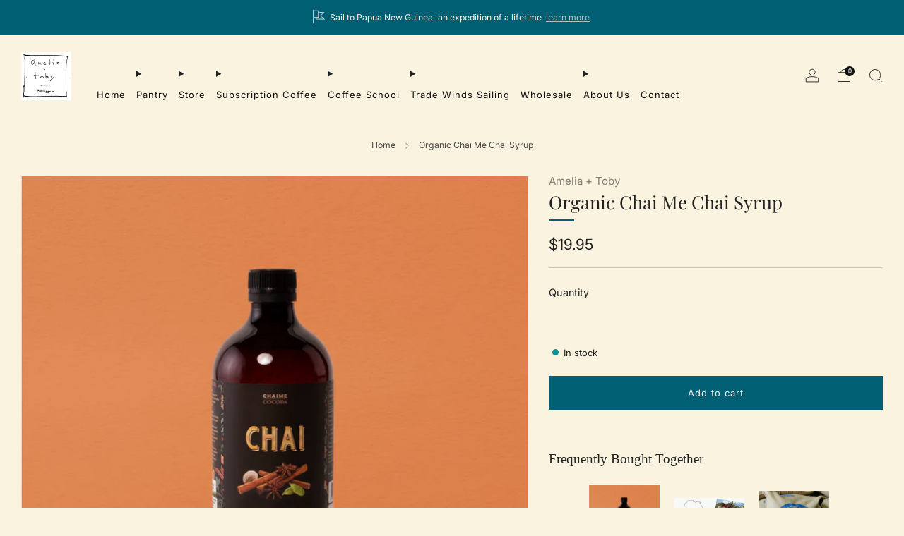

--- FILE ---
content_type: text/html; charset=utf-8
request_url: https://ameliaandtoby.com.au/products/chai-syrup
body_size: 40521
content:
<!doctype html>
<html class="no-js" lang="en">
<head>
	<script type="application/vnd.locksmith+json" data-locksmith>{"version":"v254","locked":true,"initialized":true,"scope":"product","access_granted":true,"access_denied":false,"requires_customer":false,"manual_lock":false,"remote_lock":false,"has_timeout":false,"remote_rendered":null,"hide_resource":false,"hide_links_to_resource":false,"transparent":true,"locks":{"all":[612431],"opened":[612431]},"keys":[848318],"keys_signature":"881909a2ab9887af2f08ad85fc277c6253c622072206294cad43cca8ec1f072f","state":{"template":"product","theme":179951730961,"product":"chai-syrup","collection":"organic-tea","page":null,"blog":null,"article":null,"app":null},"now":1768972044,"path":"\/collections\/organic-tea\/products\/chai-syrup","locale_root_url":"\/","canonical_url":"https:\/\/ameliaandtoby.com.au\/products\/chai-syrup","customer_id":null,"customer_id_signature":"067bf5d306b57635ce12171b830865f18ac43e7f97a9beee6d7a0396ddee9e0c","cart":null}</script><script data-locksmith>!function(){undefined;!function(){var s=window.Locksmith={},e=document.querySelector('script[type="application/vnd.locksmith+json"]'),n=e&&e.innerHTML;if(s.state={},s.util={},s.loading=!1,n)try{s.state=JSON.parse(n)}catch(d){}if(document.addEventListener&&document.querySelector){var o,i,a,t=[76,79,67,75,83,77,73,84,72,49,49],c=function(){i=t.slice(0)},l="style",r=function(e){e&&27!==e.keyCode&&"click"!==e.type||(document.removeEventListener("keydown",r),document.removeEventListener("click",r),o&&document.body.removeChild(o),o=null)};c(),document.addEventListener("keyup",function(e){if(e.keyCode===i[0]){if(clearTimeout(a),i.shift(),0<i.length)return void(a=setTimeout(c,1e3));c(),r(),(o=document.createElement("div"))[l].width="50%",o[l].maxWidth="1000px",o[l].height="85%",o[l].border="1px rgba(0, 0, 0, 0.2) solid",o[l].background="rgba(255, 255, 255, 0.99)",o[l].borderRadius="4px",o[l].position="fixed",o[l].top="50%",o[l].left="50%",o[l].transform="translateY(-50%) translateX(-50%)",o[l].boxShadow="0 2px 5px rgba(0, 0, 0, 0.3), 0 0 100vh 100vw rgba(0, 0, 0, 0.5)",o[l].zIndex="2147483645";var t=document.createElement("textarea");t.value=JSON.stringify(JSON.parse(n),null,2),t[l].border="none",t[l].display="block",t[l].boxSizing="border-box",t[l].width="100%",t[l].height="100%",t[l].background="transparent",t[l].padding="22px",t[l].fontFamily="monospace",t[l].fontSize="14px",t[l].color="#333",t[l].resize="none",t[l].outline="none",t.readOnly=!0,o.appendChild(t),document.body.appendChild(o),t.addEventListener("click",function(e){e.stopImmediatePropagation()}),t.select(),document.addEventListener("keydown",r),document.addEventListener("click",r)}})}s.isEmbedded=-1!==window.location.search.indexOf("_ab=0&_fd=0&_sc=1"),s.path=s.state.path||window.location.pathname,s.basePath=s.state.locale_root_url.concat("/apps/locksmith").replace(/^\/\//,"/"),s.reloading=!1,s.util.console=window.console||{log:function(){},error:function(){}},s.util.makeUrl=function(e,t){var n,o=s.basePath+e,i=[],a=s.cache();for(n in a)i.push(n+"="+encodeURIComponent(a[n]));for(n in t)i.push(n+"="+encodeURIComponent(t[n]));return s.state.customer_id&&(i.push("customer_id="+encodeURIComponent(s.state.customer_id)),i.push("customer_id_signature="+encodeURIComponent(s.state.customer_id_signature))),o+=(-1===o.indexOf("?")?"?":"&")+i.join("&")},s._initializeCallbacks=[],s.on=function(e,t){if("initialize"!==e)throw'Locksmith.on() currently only supports the "initialize" event';s._initializeCallbacks.push(t)},s.initializeSession=function(e){if(!s.isEmbedded){var t=!1,n=!0,o=!0;(e=e||{}).silent&&(o=n=!(t=!0)),s.ping({silent:t,spinner:n,reload:o,callback:function(){s._initializeCallbacks.forEach(function(e){e()})}})}},s.cache=function(e){var t={};try{var n=function i(e){return(document.cookie.match("(^|; )"+e+"=([^;]*)")||0)[2]};t=JSON.parse(decodeURIComponent(n("locksmith-params")||"{}"))}catch(d){}if(e){for(var o in e)t[o]=e[o];document.cookie="locksmith-params=; expires=Thu, 01 Jan 1970 00:00:00 GMT; path=/",document.cookie="locksmith-params="+encodeURIComponent(JSON.stringify(t))+"; path=/"}return t},s.cache.cart=s.state.cart,s.cache.cartLastSaved=null,s.params=s.cache(),s.util.reload=function(){s.reloading=!0;try{window.location.href=window.location.href.replace(/#.*/,"")}catch(d){s.util.console.error("Preferred reload method failed",d),window.location.reload()}},s.cache.saveCart=function(e){if(!s.cache.cart||s.cache.cart===s.cache.cartLastSaved)return e?e():null;var t=s.cache.cartLastSaved;s.cache.cartLastSaved=s.cache.cart,fetch("/cart/update.js",{method:"POST",headers:{"Content-Type":"application/json",Accept:"application/json"},body:JSON.stringify({attributes:{locksmith:s.cache.cart}})}).then(function(e){if(!e.ok)throw new Error("Cart update failed: "+e.status);return e.json()}).then(function(){e&&e()})["catch"](function(e){if(s.cache.cartLastSaved=t,!s.reloading)throw e})},s.util.spinnerHTML='<style>body{background:#FFF}@keyframes spin{from{transform:rotate(0deg)}to{transform:rotate(360deg)}}#loading{display:flex;width:100%;height:50vh;color:#777;align-items:center;justify-content:center}#loading .spinner{display:block;animation:spin 600ms linear infinite;position:relative;width:50px;height:50px}#loading .spinner-ring{stroke:currentColor;stroke-dasharray:100%;stroke-width:2px;stroke-linecap:round;fill:none}</style><div id="loading"><div class="spinner"><svg width="100%" height="100%"><svg preserveAspectRatio="xMinYMin"><circle class="spinner-ring" cx="50%" cy="50%" r="45%"></circle></svg></svg></div></div>',s.util.clobberBody=function(e){document.body.innerHTML=e},s.util.clobberDocument=function(e){e.responseText&&(e=e.responseText),document.documentElement&&document.removeChild(document.documentElement);var t=document.open("text/html","replace");t.writeln(e),t.close(),setTimeout(function(){var e=t.querySelector("[autofocus]");e&&e.focus()},100)},s.util.serializeForm=function(e){if(e&&"FORM"===e.nodeName){var t,n,o={};for(t=e.elements.length-1;0<=t;t-=1)if(""!==e.elements[t].name)switch(e.elements[t].nodeName){case"INPUT":switch(e.elements[t].type){default:case"text":case"hidden":case"password":case"button":case"reset":case"submit":o[e.elements[t].name]=e.elements[t].value;break;case"checkbox":case"radio":e.elements[t].checked&&(o[e.elements[t].name]=e.elements[t].value);break;case"file":}break;case"TEXTAREA":o[e.elements[t].name]=e.elements[t].value;break;case"SELECT":switch(e.elements[t].type){case"select-one":o[e.elements[t].name]=e.elements[t].value;break;case"select-multiple":for(n=e.elements[t].options.length-1;0<=n;n-=1)e.elements[t].options[n].selected&&(o[e.elements[t].name]=e.elements[t].options[n].value)}break;case"BUTTON":switch(e.elements[t].type){case"reset":case"submit":case"button":o[e.elements[t].name]=e.elements[t].value}}return o}},s.util.on=function(e,a,s,t){t=t||document;var c="locksmith-"+e+a,n=function(e){var t=e.target,n=e.target.parentElement,o=t&&t.className&&(t.className.baseVal||t.className)||"",i=n&&n.className&&(n.className.baseVal||n.className)||"";("string"==typeof o&&-1!==o.split(/\s+/).indexOf(a)||"string"==typeof i&&-1!==i.split(/\s+/).indexOf(a))&&!e[c]&&(e[c]=!0,s(e))};t.attachEvent?t.attachEvent(e,n):t.addEventListener(e,n,!1)},s.util.enableActions=function(e){s.util.on("click","locksmith-action",function(e){e.preventDefault();var t=e.target;t.dataset.confirmWith&&!confirm(t.dataset.confirmWith)||(t.disabled=!0,t.innerText=t.dataset.disableWith,s.post("/action",t.dataset.locksmithParams,{spinner:!1,type:"text",success:function(e){(e=JSON.parse(e.responseText)).message&&alert(e.message),s.util.reload()}}))},e)},s.util.inject=function(e,t){var n=["data","locksmith","append"];if(-1!==t.indexOf(n.join("-"))){var o=document.createElement("div");o.innerHTML=t,e.appendChild(o)}else e.innerHTML=t;var i,a,s=e.querySelectorAll("script");for(a=0;a<s.length;++a){i=s[a];var c=document.createElement("script");if(i.type&&(c.type=i.type),i.src)c.src=i.src;else{var l=document.createTextNode(i.innerHTML);c.appendChild(l)}e.appendChild(c)}var r=e.querySelector("[autofocus]");r&&r.focus()},s.post=function(e,t,n){!1!==(n=n||{}).spinner&&s.util.clobberBody(s.util.spinnerHTML);var o={};n.container===document?(o.layout=1,n.success=function(e){s.util.clobberDocument(e)}):n.container&&(o.layout=0,n.success=function(e){var t=document.getElementById(n.container);s.util.inject(t,e),t.id===t.firstChild.id&&t.parentElement.replaceChild(t.firstChild,t)}),n.form_type&&(t.form_type=n.form_type),n.include_layout_classes!==undefined&&(t.include_layout_classes=n.include_layout_classes),n.lock_id!==undefined&&(t.lock_id=n.lock_id),s.loading=!0;var i=s.util.makeUrl(e,o),a="json"===n.type||"text"===n.type;fetch(i,{method:"POST",headers:{"Content-Type":"application/json",Accept:a?"application/json":"text/html"},body:JSON.stringify(t)}).then(function(e){if(!e.ok)throw new Error("Request failed: "+e.status);return e.text()}).then(function(e){var t=n.success||s.util.clobberDocument;t(a?{responseText:e}:e)})["catch"](function(e){if(!s.reloading)if("dashboard.weglot.com"!==window.location.host){if(!n.silent)throw alert("Something went wrong! Please refresh and try again."),e;console.error(e)}else console.error(e)})["finally"](function(){s.loading=!1})},s.postResource=function(e,t){e.path=s.path,e.search=window.location.search,e.state=s.state,e.passcode&&(e.passcode=e.passcode.trim()),e.email&&(e.email=e.email.trim()),e.state.cart=s.cache.cart,e.locksmith_json=s.jsonTag,e.locksmith_json_signature=s.jsonTagSignature,s.post("/resource",e,t)},s.ping=function(e){if(!s.isEmbedded){e=e||{};s.post("/ping",{path:s.path,search:window.location.search,state:s.state},{spinner:!!e.spinner,silent:"undefined"==typeof e.silent||e.silent,type:"text",success:function(e){e&&e.responseText?(e=JSON.parse(e.responseText)).messages&&0<e.messages.length&&s.showMessages(e.messages):console.error("[Locksmith] Invalid result in ping callback:",e)}})}},s.timeoutMonitor=function(){var e=s.cache.cart;s.ping({callback:function(){e!==s.cache.cart||setTimeout(function(){s.timeoutMonitor()},6e4)}})},s.showMessages=function(e){var t=document.createElement("div");t.style.position="fixed",t.style.left=0,t.style.right=0,t.style.bottom="-50px",t.style.opacity=0,t.style.background="#191919",t.style.color="#ddd",t.style.transition="bottom 0.2s, opacity 0.2s",t.style.zIndex=999999,t.innerHTML="        <style>          .locksmith-ab .locksmith-b { display: none; }          .locksmith-ab.toggled .locksmith-b { display: flex; }          .locksmith-ab.toggled .locksmith-a { display: none; }          .locksmith-flex { display: flex; flex-wrap: wrap; justify-content: space-between; align-items: center; padding: 10px 20px; }          .locksmith-message + .locksmith-message { border-top: 1px #555 solid; }          .locksmith-message a { color: inherit; font-weight: bold; }          .locksmith-message a:hover { color: inherit; opacity: 0.8; }          a.locksmith-ab-toggle { font-weight: inherit; text-decoration: underline; }          .locksmith-text { flex-grow: 1; }          .locksmith-cta { flex-grow: 0; text-align: right; }          .locksmith-cta button { transform: scale(0.8); transform-origin: left; }          .locksmith-cta > * { display: block; }          .locksmith-cta > * + * { margin-top: 10px; }          .locksmith-message a.locksmith-close { flex-grow: 0; text-decoration: none; margin-left: 15px; font-size: 30px; font-family: monospace; display: block; padding: 2px 10px; }                    @media screen and (max-width: 600px) {            .locksmith-wide-only { display: none !important; }            .locksmith-flex { padding: 0 15px; }            .locksmith-flex > * { margin-top: 5px; margin-bottom: 5px; }            .locksmith-cta { text-align: left; }          }                    @media screen and (min-width: 601px) {            .locksmith-narrow-only { display: none !important; }          }        </style>      "+e.map(function(e){return'<div class="locksmith-message">'+e+"</div>"}).join(""),document.body.appendChild(t),document.body.style.position="relative",document.body.parentElement.style.paddingBottom=t.offsetHeight+"px",setTimeout(function(){t.style.bottom=0,t.style.opacity=1},50),s.util.on("click","locksmith-ab-toggle",function(e){e.preventDefault();for(var t=e.target.parentElement;-1===t.className.split(" ").indexOf("locksmith-ab");)t=t.parentElement;-1!==t.className.split(" ").indexOf("toggled")?t.className=t.className.replace("toggled",""):t.className=t.className+" toggled"}),s.util.enableActions(t)}}()}();</script>
      <script data-locksmith>Locksmith.cache.cart=null</script>

  <script data-locksmith>Locksmith.jsonTag="{\"version\":\"v254\",\"locked\":true,\"initialized\":true,\"scope\":\"product\",\"access_granted\":true,\"access_denied\":false,\"requires_customer\":false,\"manual_lock\":false,\"remote_lock\":false,\"has_timeout\":false,\"remote_rendered\":null,\"hide_resource\":false,\"hide_links_to_resource\":false,\"transparent\":true,\"locks\":{\"all\":[612431],\"opened\":[612431]},\"keys\":[848318],\"keys_signature\":\"881909a2ab9887af2f08ad85fc277c6253c622072206294cad43cca8ec1f072f\",\"state\":{\"template\":\"product\",\"theme\":179951730961,\"product\":\"chai-syrup\",\"collection\":\"organic-tea\",\"page\":null,\"blog\":null,\"article\":null,\"app\":null},\"now\":1768972044,\"path\":\"\\\/collections\\\/organic-tea\\\/products\\\/chai-syrup\",\"locale_root_url\":\"\\\/\",\"canonical_url\":\"https:\\\/\\\/ameliaandtoby.com.au\\\/products\\\/chai-syrup\",\"customer_id\":null,\"customer_id_signature\":\"067bf5d306b57635ce12171b830865f18ac43e7f97a9beee6d7a0396ddee9e0c\",\"cart\":null}";Locksmith.jsonTagSignature="275ccdf089741b65e40d951c892c3e1fce246b480cc3404455c52a1f8082969b"</script>
	<meta charset="utf-8">
	<meta http-equiv="X-UA-Compatible" content="IE=edge,chrome=1">
	<meta name="viewport" content="width=device-width, initial-scale=1.0, height=device-height, minimum-scale=1.0, maximum-scale=1.0">
	<meta name="theme-color" content="#005f73">

	<!-- Network optimisations -->
<link rel="preconnect" href="//cdn.shopify.com" crossorigin>
<link rel="preconnect" href="//fonts.shopifycdn.com" crossorigin>

<link rel="preload" as="style" href="//ameliaandtoby.com.au/cdn/shop/t/5/assets/theme-critical.css?v=164391726288866849251761105221"><link rel="preload" as="script" href="//ameliaandtoby.com.au/cdn/shop/t/5/assets/scrollreveal.min.js?v=163720458850474464051761105220"><link rel="preload" href="//ameliaandtoby.com.au/cdn/fonts/inter/inter_n4.b2a3f24c19b4de56e8871f609e73ca7f6d2e2bb9.woff2" as="font" type="font/woff2" crossorigin>
<link rel="preload" href="//ameliaandtoby.com.au/cdn/fonts/playfair_display/playfairdisplay_n4.9980f3e16959dc89137cc1369bfc3ae98af1deb9.woff2" as="font" type="font/woff2" crossorigin>
<link rel="canonical" href="https://ameliaandtoby.com.au/products/chai-syrup">

	<!-- Title and description ================================================== -->
	<title>Organic Chai Me Chai Syrup
&ndash; Amelia + Toby</title><meta name="description" content="CHAI ME  Unlike any other syrup, our Organic Chai Tea Syrup is an infusion of whole spices and spice extracts which have been brewed in our proprietary urns using our secret recipe. Quick and simple to use, this product is a baristas favourite. Full of uncompromising real spice flavour Chai Me Organic Chai Tea syrup de">
<!-- /snippets/social-meta-tags.liquid -->




<meta property="og:site_name" content="Amelia + Toby">
<meta property="og:url" content="https://ameliaandtoby.com.au/products/chai-syrup"><meta property="og:title" content="Organic Chai Me Chai Syrup">
<meta property="og:type" content="product">
<meta property="og:description" content="CHAI ME  Unlike any other syrup, our Organic Chai Tea Syrup is an infusion of whole spices and spice extracts which have been brewed in our proprietary urns using our secret recipe. Quick and simple to use, this product is a baristas favourite. Full of uncompromising real spice flavour Chai Me Organic Chai Tea syrup de">

<meta property="og:price:amount" content="19.95">
<meta property="og:price:currency" content="AUD">

<meta property="og:image" content="http://ameliaandtoby.com.au/cdn/shop/files/Screenshot_2024-08-13_at_13-47-22_Certified_Organic_Chai_Tea_Syrup_750ml_Chai_Me_1200x1200.png?v=1750395821"><meta property="og:image" content="http://ameliaandtoby.com.au/cdn/shop/files/Screenshot_2024-08-13_at_13-48-06_Certified_Organic_Chai_Tea_Syrup_750ml_Chai_Me_1200x1200.png?v=1750395821">
<meta property="og:image:secure_url" content="https://ameliaandtoby.com.au/cdn/shop/files/Screenshot_2024-08-13_at_13-47-22_Certified_Organic_Chai_Tea_Syrup_750ml_Chai_Me_1200x1200.png?v=1750395821"><meta property="og:image:secure_url" content="https://ameliaandtoby.com.au/cdn/shop/files/Screenshot_2024-08-13_at_13-48-06_Certified_Organic_Chai_Tea_Syrup_750ml_Chai_Me_1200x1200.png?v=1750395821">


<meta name="twitter:card" content="summary_large_image"><meta name="twitter:title" content="Organic Chai Me Chai Syrup">
<meta name="twitter:description" content="CHAI ME  Unlike any other syrup, our Organic Chai Tea Syrup is an infusion of whole spices and spice extracts which have been brewed in our proprietary urns using our secret recipe. Quick and simple to use, this product is a baristas favourite. Full of uncompromising real spice flavour Chai Me Organic Chai Tea syrup de">


	<!-- JS before CSSOM =================================================== -->
	<script type="text/javascript">
		theme = {};
		theme.t = {};
	  	theme.t.add_to_cart = 'Add to cart';
	    theme.t.sold_out = 'Sold out';
	    theme.t.unavailable = 'Unavailable';
	    theme.t.regular_price = 'Regular price';
	    theme.t.sale_price = 'Sale price';
	    theme.t.qty_notice_in_stock = 'In stock';
	    theme.t.qty_notice_low_stock = 'Low stock';
	    theme.t.qty_notice_sold_out = 'Out of stock';
	    theme.t.qty_notice_number_in_stock_html = '<span>[qty]</span> in stock';
	    theme.t.qty_notice_number_low_stock_html = 'Only <span>[qty]</span> in stock';
	    theme.t.discount_currency = 'Save [discount]';
	    theme.t.discount_percentage = 'Save [discount]%';
	    theme.t.discount_text = 'On Sale';
	    theme.t.unit_price_label = 'Unit price';
	    theme.t.unit_price_separator = 'per';
	    theme.money_format = '${{amount}}';
		theme.map = {};
		theme.map_settings_url="//ameliaandtoby.com.au/cdn/shop/t/5/assets/map_settings.min.js?v=55973849163231613841761105214";
		theme.cart_type = 'modal';
		theme.cart_ajax = true;
		theme.routes = {
			rootUrl: "/",
			rootUrlSlash: "/",
			cartUrl: "/cart",
			cartAddUrl: "/cart/add",
			cartChangeUrl: "/cart/change"
		};
		theme.assets = {
			plyr: "//ameliaandtoby.com.au/cdn/shop/t/5/assets/plyr.min.js?v=4209607025050129391761105217",
			masonry: "//ameliaandtoby.com.au/cdn/shop/t/5/assets/masonry.min.js?v=52946867241060388171761105214",
			
			fecha: "//ameliaandtoby.com.au/cdn/shop/t/5/assets/fecha.min.js?v=77892649025288305351761105210"
		};
	</script>
	
	<style id="fontsupporttest">@font-face{font-family:"font";src:url("https://")}</style>
	<script type="text/javascript">
		function supportsFontFace() {
			function blacklist() {
				var match = /(WebKit|windows phone.+trident)\/(\d+)/i.exec(navigator.userAgent);
				return match && parseInt(match[2], 10) < (match[1] == 'WebKit' ? 533 : 6);
			}
			function hasFontFaceSrc() {
				var style = document.getElementById('fontsupporttest');
				var sheet = style.sheet || style.styleSheet;
				var cssText = sheet ? (sheet.cssRules && sheet.cssRules[0] ? sheet.cssRules[0].cssText : sheet.cssText || '') : '';
				return /src/i.test(cssText);
			}
			return !blacklist() && hasFontFaceSrc();
		}
		document.documentElement.classList.replace('no-js', 'js');
		if (window.matchMedia("(pointer: coarse)").matches) {document.documentElement.classList.add('touchevents')} else {document.documentElement.classList.add('no-touchevents')}
		if (supportsFontFace()) {document.documentElement.classList.add('fontface')}
	</script>
	<script src="//ameliaandtoby.com.au/cdn/shop/t/5/assets/jquery.min.js?v=115860211936397945481761105212" defer="defer"></script>
	<script src="//ameliaandtoby.com.au/cdn/shop/t/5/assets/vendor.min.js?v=75531253379542070531761105222" defer="defer"></script>
	<script src="//ameliaandtoby.com.au/cdn/shop/t/5/assets/ajax-cart.js?v=75524019650848056511761105237" defer="defer"></script>

  	<!-- CSS ================================================== -->
  	






























<style data-shopify>

:root {
	--color--brand: #005f73;
	--color--brand-dark: #004a5a;
	--color--brand-light: #00748d;

	--color--accent: #faf3e0;
	--color--accent-dark: #f6ebca;

	--color--link: #0dd5ff;
	--color--link-dark: #000000;

	--color--text: #212121;
	--color--text-light: rgba(33, 33, 33, 0.7);
	--color--text-lighter: rgba(33, 33, 33, 0.55);
	--color--text-lightest: rgba(33, 33, 33, 0.2);
	--color--text-bg: rgba(33, 33, 33, 0.05);

	--color--headings: #212121;
	--color--alt-text: #8b8b8b;
	--color--btn: #f2f2f2;

	--color--product-bg: rgba(0,0,0,0);
	--color--product-sale: #e09f3e;

	--color--low-stock: #e09f3e;
	--color--in-stock: #0a9396;

	--color--title-border: #005f73;

	--color--drawer-bg: #faf3e0;

	--color--bg: #faf3e0;
	--color--bg-alpha: rgba(250, 243, 224, 0.8);
	--color--bg-light: #fefcf6;
	--color--bg-dark: #f6ebca;

	--color--drop-shadow: rgba(0, 0, 0, 0.08);

	--color--label-brand: #005f73;
	--color--label-sold_out: #f2f2f2;
	--color--label-discount: #c00000;
	--color--label-new: #e5e5e5;
	--color--label-custom1: #e5e5e5;
	--color--label-custom2: #e5e5e5;

	--color--text-label-brand: #FFFFFF;
	--color--text-label-sold_out: #000000;
	--color--text-label-discount: #FFFFFF;
	--color--text-label-new: #000000;
	--color--text-label-custom_one: #000000;
	--color--text-label-custom_two: #000000;

	--font--size-base: 14.4;
	--font--line-base: 30;

	--font--size-h1: 28;
	--font--size-h2: 23;
	--font--size-h3: 19;
	--font--size-h4: 17;
	--font--size-h5: 15;
	--font--size-h6: 14;

	--font--size-grid: 14;
	--font--size-nav: 13;
	--font--size-mobile-nav: 14;
	--font--size-mega-menu: 12;
	--font--size-product-form-headings: 14;

	--font--body: Inter, sans-serif;
	--font--body-style: normal;
  --font--body-weight: 400;

  --font--title: "Playfair Display", serif;
	--font--title-weight: 400;
	--font--title-style: normal;
	--font--title-space: 0px;
	--font--title-transform: none;
	--font--title-border: 1;
	--font--title-border-size: 3px;

	--font--button: Inter, sans-serif;
	--font--button-weight: 400;
	--font--button-style: normal;

	--font--button-space: 1px;
	--font--button-transform: none;
	--font--button-size: 13;
	--font--button-mobile-size: 12px;

	--checkbox-check-invert: 1;
}
</style>

	<style>@font-face {
  font-family: Inter;
  font-weight: 400;
  font-style: normal;
  font-display: swap;
  src: url("//ameliaandtoby.com.au/cdn/fonts/inter/inter_n4.b2a3f24c19b4de56e8871f609e73ca7f6d2e2bb9.woff2") format("woff2"),
       url("//ameliaandtoby.com.au/cdn/fonts/inter/inter_n4.af8052d517e0c9ffac7b814872cecc27ae1fa132.woff") format("woff");
}

@font-face {
  font-family: "Playfair Display";
  font-weight: 400;
  font-style: normal;
  font-display: swap;
  src: url("//ameliaandtoby.com.au/cdn/fonts/playfair_display/playfairdisplay_n4.9980f3e16959dc89137cc1369bfc3ae98af1deb9.woff2") format("woff2"),
       url("//ameliaandtoby.com.au/cdn/fonts/playfair_display/playfairdisplay_n4.c562b7c8e5637886a811d2a017f9e023166064ee.woff") format("woff");
}

@font-face {
  font-family: Inter;
  font-weight: 700;
  font-style: normal;
  font-display: swap;
  src: url("//ameliaandtoby.com.au/cdn/fonts/inter/inter_n7.02711e6b374660cfc7915d1afc1c204e633421e4.woff2") format("woff2"),
       url("//ameliaandtoby.com.au/cdn/fonts/inter/inter_n7.6dab87426f6b8813070abd79972ceaf2f8d3b012.woff") format("woff");
}

@font-face {
  font-family: Inter;
  font-weight: 400;
  font-style: italic;
  font-display: swap;
  src: url("//ameliaandtoby.com.au/cdn/fonts/inter/inter_i4.feae1981dda792ab80d117249d9c7e0f1017e5b3.woff2") format("woff2"),
       url("//ameliaandtoby.com.au/cdn/fonts/inter/inter_i4.62773b7113d5e5f02c71486623cf828884c85c6e.woff") format("woff");
}

@font-face {
  font-family: Inter;
  font-weight: 700;
  font-style: italic;
  font-display: swap;
  src: url("//ameliaandtoby.com.au/cdn/fonts/inter/inter_i7.b377bcd4cc0f160622a22d638ae7e2cd9b86ea4c.woff2") format("woff2"),
       url("//ameliaandtoby.com.au/cdn/fonts/inter/inter_i7.7c69a6a34e3bb44fcf6f975857e13b9a9b25beb4.woff") format("woff");
}

</style>

<link rel="stylesheet" href="//ameliaandtoby.com.au/cdn/shop/t/5/assets/theme-critical.css?v=164391726288866849251761105221">

<link rel="preload" href="//ameliaandtoby.com.au/cdn/shop/t/5/assets/theme.css?v=31131691832495696041761105221" as="style" onload="this.onload=null;this.rel='stylesheet'">
<noscript><link rel="stylesheet" href="//ameliaandtoby.com.au/cdn/shop/t/5/assets/theme.css?v=31131691832495696041761105221"></noscript>
<script>
	/*! loadCSS rel=preload polyfill. [c]2017 Filament Group, Inc. MIT License */
	(function(w){"use strict";if(!w.loadCSS){w.loadCSS=function(){}}var rp=loadCSS.relpreload={};rp.support=(function(){var ret;try{ret=w.document.createElement("link").relList.supports("preload")}catch(e){ret=false}return function(){return ret}})();rp.bindMediaToggle=function(link){var finalMedia=link.media||"all";function enableStylesheet(){if(link.addEventListener){link.removeEventListener("load",enableStylesheet)}else if(link.attachEvent){link.detachEvent("onload",enableStylesheet)}link.setAttribute("onload",null);link.media=finalMedia}if(link.addEventListener){link.addEventListener("load",enableStylesheet)}else if(link.attachEvent){link.attachEvent("onload",enableStylesheet)}setTimeout(function(){link.rel="stylesheet";link.media="only x"});setTimeout(enableStylesheet,3000)};rp.poly=function(){if(rp.support()){return}var links=w.document.getElementsByTagName("link");for(var i=0;i<links.length;i+=1){var link=links[i];if(link.rel==="preload"&&link.getAttribute("as")==="style"&&!link.getAttribute("data-loadcss")){link.setAttribute("data-loadcss",true);rp.bindMediaToggle(link)}}};if(!rp.support()){rp.poly();var run=w.setInterval(rp.poly,500);if(w.addEventListener){w.addEventListener("load",function(){rp.poly();w.clearInterval(run)})}else if(w.attachEvent){w.attachEvent("onload",function(){rp.poly();w.clearInterval(run)})}}if(typeof exports!=="undefined"){exports.loadCSS=loadCSS}else{w.loadCSS=loadCSS}}(typeof global!=="undefined"?global:this));
</script>

	<!-- JS after CSSOM=================================================== -->
	<script src="//ameliaandtoby.com.au/cdn/shop/t/5/assets/theme.min.js?v=46338497977286243701761105222" defer="defer"></script>
	<script src="//ameliaandtoby.com.au/cdn/shop/t/5/assets/custom.js?v=152733329445290166911761105205" defer="defer"></script><script src="//ameliaandtoby.com.au/cdn/shop/t/5/assets/swatch-colors.js?v=64471939890990761071761200342" defer="defer"></script><script src="//ameliaandtoby.com.au/cdn/shop/t/5/assets/details-disclosure.js?v=96430930583685380661761105209" defer="defer"></script>
	<script src="//ameliaandtoby.com.au/cdn/shop/t/5/assets/header-details-disclosure.js?v=152869848102972425831761105211" defer="defer"></script>

	

  	
		<script src="//ameliaandtoby.com.au/cdn/shop/t/5/assets/scrollreveal.min.js?v=163720458850474464051761105220"></script>
	
	

	<!-- Header hook for plugins ================================================== -->
  <script>window.performance && window.performance.mark && window.performance.mark('shopify.content_for_header.start');</script><meta name="facebook-domain-verification" content="cwdcggnluez8yf5mwpxxd7xoo88s1z">
<meta id="shopify-digital-wallet" name="shopify-digital-wallet" content="/83908034833/digital_wallets/dialog">
<meta name="shopify-checkout-api-token" content="1930b71f744b31b7b2ae7c85c04460eb">
<meta id="in-context-paypal-metadata" data-shop-id="83908034833" data-venmo-supported="false" data-environment="production" data-locale="en_US" data-paypal-v4="true" data-currency="AUD">
<link rel="alternate" type="application/json+oembed" href="https://ameliaandtoby.com.au/products/chai-syrup.oembed">
<script async="async" src="/checkouts/internal/preloads.js?locale=en-AU"></script>
<link rel="preconnect" href="https://shop.app" crossorigin="anonymous">
<script async="async" src="https://shop.app/checkouts/internal/preloads.js?locale=en-AU&shop_id=83908034833" crossorigin="anonymous"></script>
<script id="apple-pay-shop-capabilities" type="application/json">{"shopId":83908034833,"countryCode":"AU","currencyCode":"AUD","merchantCapabilities":["supports3DS"],"merchantId":"gid:\/\/shopify\/Shop\/83908034833","merchantName":"Amelia + Toby","requiredBillingContactFields":["postalAddress","email","phone"],"requiredShippingContactFields":["postalAddress","email","phone"],"shippingType":"shipping","supportedNetworks":["visa","masterCard","amex","jcb"],"total":{"type":"pending","label":"Amelia + Toby","amount":"1.00"},"shopifyPaymentsEnabled":true,"supportsSubscriptions":true}</script>
<script id="shopify-features" type="application/json">{"accessToken":"1930b71f744b31b7b2ae7c85c04460eb","betas":["rich-media-storefront-analytics"],"domain":"ameliaandtoby.com.au","predictiveSearch":true,"shopId":83908034833,"locale":"en"}</script>
<script>var Shopify = Shopify || {};
Shopify.shop = "a51c14-3.myshopify.com";
Shopify.locale = "en";
Shopify.currency = {"active":"AUD","rate":"1.0"};
Shopify.country = "AU";
Shopify.theme = {"name":"Copy of Venue Rebuy","id":179951730961,"schema_name":"Venue","schema_version":"10.0.4","theme_store_id":836,"role":"main"};
Shopify.theme.handle = "null";
Shopify.theme.style = {"id":null,"handle":null};
Shopify.cdnHost = "ameliaandtoby.com.au/cdn";
Shopify.routes = Shopify.routes || {};
Shopify.routes.root = "/";</script>
<script type="module">!function(o){(o.Shopify=o.Shopify||{}).modules=!0}(window);</script>
<script>!function(o){function n(){var o=[];function n(){o.push(Array.prototype.slice.apply(arguments))}return n.q=o,n}var t=o.Shopify=o.Shopify||{};t.loadFeatures=n(),t.autoloadFeatures=n()}(window);</script>
<script>
  window.ShopifyPay = window.ShopifyPay || {};
  window.ShopifyPay.apiHost = "shop.app\/pay";
  window.ShopifyPay.redirectState = null;
</script>
<script id="shop-js-analytics" type="application/json">{"pageType":"product"}</script>
<script defer="defer" async type="module" src="//ameliaandtoby.com.au/cdn/shopifycloud/shop-js/modules/v2/client.init-shop-cart-sync_BdyHc3Nr.en.esm.js"></script>
<script defer="defer" async type="module" src="//ameliaandtoby.com.au/cdn/shopifycloud/shop-js/modules/v2/chunk.common_Daul8nwZ.esm.js"></script>
<script type="module">
  await import("//ameliaandtoby.com.au/cdn/shopifycloud/shop-js/modules/v2/client.init-shop-cart-sync_BdyHc3Nr.en.esm.js");
await import("//ameliaandtoby.com.au/cdn/shopifycloud/shop-js/modules/v2/chunk.common_Daul8nwZ.esm.js");

  window.Shopify.SignInWithShop?.initShopCartSync?.({"fedCMEnabled":true,"windoidEnabled":true});

</script>
<script>
  window.Shopify = window.Shopify || {};
  if (!window.Shopify.featureAssets) window.Shopify.featureAssets = {};
  window.Shopify.featureAssets['shop-js'] = {"shop-cart-sync":["modules/v2/client.shop-cart-sync_QYOiDySF.en.esm.js","modules/v2/chunk.common_Daul8nwZ.esm.js"],"init-fed-cm":["modules/v2/client.init-fed-cm_DchLp9rc.en.esm.js","modules/v2/chunk.common_Daul8nwZ.esm.js"],"shop-button":["modules/v2/client.shop-button_OV7bAJc5.en.esm.js","modules/v2/chunk.common_Daul8nwZ.esm.js"],"init-windoid":["modules/v2/client.init-windoid_DwxFKQ8e.en.esm.js","modules/v2/chunk.common_Daul8nwZ.esm.js"],"shop-cash-offers":["modules/v2/client.shop-cash-offers_DWtL6Bq3.en.esm.js","modules/v2/chunk.common_Daul8nwZ.esm.js","modules/v2/chunk.modal_CQq8HTM6.esm.js"],"shop-toast-manager":["modules/v2/client.shop-toast-manager_CX9r1SjA.en.esm.js","modules/v2/chunk.common_Daul8nwZ.esm.js"],"init-shop-email-lookup-coordinator":["modules/v2/client.init-shop-email-lookup-coordinator_UhKnw74l.en.esm.js","modules/v2/chunk.common_Daul8nwZ.esm.js"],"pay-button":["modules/v2/client.pay-button_DzxNnLDY.en.esm.js","modules/v2/chunk.common_Daul8nwZ.esm.js"],"avatar":["modules/v2/client.avatar_BTnouDA3.en.esm.js"],"init-shop-cart-sync":["modules/v2/client.init-shop-cart-sync_BdyHc3Nr.en.esm.js","modules/v2/chunk.common_Daul8nwZ.esm.js"],"shop-login-button":["modules/v2/client.shop-login-button_D8B466_1.en.esm.js","modules/v2/chunk.common_Daul8nwZ.esm.js","modules/v2/chunk.modal_CQq8HTM6.esm.js"],"init-customer-accounts-sign-up":["modules/v2/client.init-customer-accounts-sign-up_C8fpPm4i.en.esm.js","modules/v2/client.shop-login-button_D8B466_1.en.esm.js","modules/v2/chunk.common_Daul8nwZ.esm.js","modules/v2/chunk.modal_CQq8HTM6.esm.js"],"init-shop-for-new-customer-accounts":["modules/v2/client.init-shop-for-new-customer-accounts_CVTO0Ztu.en.esm.js","modules/v2/client.shop-login-button_D8B466_1.en.esm.js","modules/v2/chunk.common_Daul8nwZ.esm.js","modules/v2/chunk.modal_CQq8HTM6.esm.js"],"init-customer-accounts":["modules/v2/client.init-customer-accounts_dRgKMfrE.en.esm.js","modules/v2/client.shop-login-button_D8B466_1.en.esm.js","modules/v2/chunk.common_Daul8nwZ.esm.js","modules/v2/chunk.modal_CQq8HTM6.esm.js"],"shop-follow-button":["modules/v2/client.shop-follow-button_CkZpjEct.en.esm.js","modules/v2/chunk.common_Daul8nwZ.esm.js","modules/v2/chunk.modal_CQq8HTM6.esm.js"],"lead-capture":["modules/v2/client.lead-capture_BntHBhfp.en.esm.js","modules/v2/chunk.common_Daul8nwZ.esm.js","modules/v2/chunk.modal_CQq8HTM6.esm.js"],"checkout-modal":["modules/v2/client.checkout-modal_CfxcYbTm.en.esm.js","modules/v2/chunk.common_Daul8nwZ.esm.js","modules/v2/chunk.modal_CQq8HTM6.esm.js"],"shop-login":["modules/v2/client.shop-login_Da4GZ2H6.en.esm.js","modules/v2/chunk.common_Daul8nwZ.esm.js","modules/v2/chunk.modal_CQq8HTM6.esm.js"],"payment-terms":["modules/v2/client.payment-terms_MV4M3zvL.en.esm.js","modules/v2/chunk.common_Daul8nwZ.esm.js","modules/v2/chunk.modal_CQq8HTM6.esm.js"]};
</script>
<script>(function() {
  var isLoaded = false;
  function asyncLoad() {
    if (isLoaded) return;
    isLoaded = true;
    var urls = ["https:\/\/cdn-app.sealsubscriptions.com\/shopify\/public\/js\/sealsubscriptions.js?shop=a51c14-3.myshopify.com","https:\/\/cdn.rebuyengine.com\/onsite\/js\/rebuy.js?shop=a51c14-3.myshopify.com","https:\/\/script.pop-convert.com\/new-micro\/production.pc.min.js?unique_id=a51c14-3.myshopify.com\u0026shop=a51c14-3.myshopify.com","https:\/\/cdn.s3.pop-convert.com\/pcjs.production.min.js?unique_id=a51c14-3.myshopify.com\u0026shop=a51c14-3.myshopify.com"];
    for (var i = 0; i < urls.length; i++) {
      var s = document.createElement('script');
      s.type = 'text/javascript';
      s.async = true;
      s.src = urls[i];
      var x = document.getElementsByTagName('script')[0];
      x.parentNode.insertBefore(s, x);
    }
  };
  if(window.attachEvent) {
    window.attachEvent('onload', asyncLoad);
  } else {
    window.addEventListener('load', asyncLoad, false);
  }
})();</script>
<script id="__st">var __st={"a":83908034833,"offset":39600,"reqid":"df6dd2ad-da16-4ca7-888c-2820daa38019-1768972044","pageurl":"ameliaandtoby.com.au\/products\/chai-syrup","u":"b3d6507cb9a2","p":"product","rtyp":"product","rid":8953833095441};</script>
<script>window.ShopifyPaypalV4VisibilityTracking = true;</script>
<script id="captcha-bootstrap">!function(){'use strict';const t='contact',e='account',n='new_comment',o=[[t,t],['blogs',n],['comments',n],[t,'customer']],c=[[e,'customer_login'],[e,'guest_login'],[e,'recover_customer_password'],[e,'create_customer']],r=t=>t.map((([t,e])=>`form[action*='/${t}']:not([data-nocaptcha='true']) input[name='form_type'][value='${e}']`)).join(','),a=t=>()=>t?[...document.querySelectorAll(t)].map((t=>t.form)):[];function s(){const t=[...o],e=r(t);return a(e)}const i='password',u='form_key',d=['recaptcha-v3-token','g-recaptcha-response','h-captcha-response',i],f=()=>{try{return window.sessionStorage}catch{return}},m='__shopify_v',_=t=>t.elements[u];function p(t,e,n=!1){try{const o=window.sessionStorage,c=JSON.parse(o.getItem(e)),{data:r}=function(t){const{data:e,action:n}=t;return t[m]||n?{data:e,action:n}:{data:t,action:n}}(c);for(const[e,n]of Object.entries(r))t.elements[e]&&(t.elements[e].value=n);n&&o.removeItem(e)}catch(o){console.error('form repopulation failed',{error:o})}}const l='form_type',E='cptcha';function T(t){t.dataset[E]=!0}const w=window,h=w.document,L='Shopify',v='ce_forms',y='captcha';let A=!1;((t,e)=>{const n=(g='f06e6c50-85a8-45c8-87d0-21a2b65856fe',I='https://cdn.shopify.com/shopifycloud/storefront-forms-hcaptcha/ce_storefront_forms_captcha_hcaptcha.v1.5.2.iife.js',D={infoText:'Protected by hCaptcha',privacyText:'Privacy',termsText:'Terms'},(t,e,n)=>{const o=w[L][v],c=o.bindForm;if(c)return c(t,g,e,D).then(n);var r;o.q.push([[t,g,e,D],n]),r=I,A||(h.body.append(Object.assign(h.createElement('script'),{id:'captcha-provider',async:!0,src:r})),A=!0)});var g,I,D;w[L]=w[L]||{},w[L][v]=w[L][v]||{},w[L][v].q=[],w[L][y]=w[L][y]||{},w[L][y].protect=function(t,e){n(t,void 0,e),T(t)},Object.freeze(w[L][y]),function(t,e,n,w,h,L){const[v,y,A,g]=function(t,e,n){const i=e?o:[],u=t?c:[],d=[...i,...u],f=r(d),m=r(i),_=r(d.filter((([t,e])=>n.includes(e))));return[a(f),a(m),a(_),s()]}(w,h,L),I=t=>{const e=t.target;return e instanceof HTMLFormElement?e:e&&e.form},D=t=>v().includes(t);t.addEventListener('submit',(t=>{const e=I(t);if(!e)return;const n=D(e)&&!e.dataset.hcaptchaBound&&!e.dataset.recaptchaBound,o=_(e),c=g().includes(e)&&(!o||!o.value);(n||c)&&t.preventDefault(),c&&!n&&(function(t){try{if(!f())return;!function(t){const e=f();if(!e)return;const n=_(t);if(!n)return;const o=n.value;o&&e.removeItem(o)}(t);const e=Array.from(Array(32),(()=>Math.random().toString(36)[2])).join('');!function(t,e){_(t)||t.append(Object.assign(document.createElement('input'),{type:'hidden',name:u})),t.elements[u].value=e}(t,e),function(t,e){const n=f();if(!n)return;const o=[...t.querySelectorAll(`input[type='${i}']`)].map((({name:t})=>t)),c=[...d,...o],r={};for(const[a,s]of new FormData(t).entries())c.includes(a)||(r[a]=s);n.setItem(e,JSON.stringify({[m]:1,action:t.action,data:r}))}(t,e)}catch(e){console.error('failed to persist form',e)}}(e),e.submit())}));const S=(t,e)=>{t&&!t.dataset[E]&&(n(t,e.some((e=>e===t))),T(t))};for(const o of['focusin','change'])t.addEventListener(o,(t=>{const e=I(t);D(e)&&S(e,y())}));const B=e.get('form_key'),M=e.get(l),P=B&&M;t.addEventListener('DOMContentLoaded',(()=>{const t=y();if(P)for(const e of t)e.elements[l].value===M&&p(e,B);[...new Set([...A(),...v().filter((t=>'true'===t.dataset.shopifyCaptcha))])].forEach((e=>S(e,t)))}))}(h,new URLSearchParams(w.location.search),n,t,e,['guest_login'])})(!0,!0)}();</script>
<script integrity="sha256-4kQ18oKyAcykRKYeNunJcIwy7WH5gtpwJnB7kiuLZ1E=" data-source-attribution="shopify.loadfeatures" defer="defer" src="//ameliaandtoby.com.au/cdn/shopifycloud/storefront/assets/storefront/load_feature-a0a9edcb.js" crossorigin="anonymous"></script>
<script crossorigin="anonymous" defer="defer" src="//ameliaandtoby.com.au/cdn/shopifycloud/storefront/assets/shopify_pay/storefront-65b4c6d7.js?v=20250812"></script>
<script data-source-attribution="shopify.dynamic_checkout.dynamic.init">var Shopify=Shopify||{};Shopify.PaymentButton=Shopify.PaymentButton||{isStorefrontPortableWallets:!0,init:function(){window.Shopify.PaymentButton.init=function(){};var t=document.createElement("script");t.src="https://ameliaandtoby.com.au/cdn/shopifycloud/portable-wallets/latest/portable-wallets.en.js",t.type="module",document.head.appendChild(t)}};
</script>
<script data-source-attribution="shopify.dynamic_checkout.buyer_consent">
  function portableWalletsHideBuyerConsent(e){var t=document.getElementById("shopify-buyer-consent"),n=document.getElementById("shopify-subscription-policy-button");t&&n&&(t.classList.add("hidden"),t.setAttribute("aria-hidden","true"),n.removeEventListener("click",e))}function portableWalletsShowBuyerConsent(e){var t=document.getElementById("shopify-buyer-consent"),n=document.getElementById("shopify-subscription-policy-button");t&&n&&(t.classList.remove("hidden"),t.removeAttribute("aria-hidden"),n.addEventListener("click",e))}window.Shopify?.PaymentButton&&(window.Shopify.PaymentButton.hideBuyerConsent=portableWalletsHideBuyerConsent,window.Shopify.PaymentButton.showBuyerConsent=portableWalletsShowBuyerConsent);
</script>
<script data-source-attribution="shopify.dynamic_checkout.cart.bootstrap">document.addEventListener("DOMContentLoaded",(function(){function t(){return document.querySelector("shopify-accelerated-checkout-cart, shopify-accelerated-checkout")}if(t())Shopify.PaymentButton.init();else{new MutationObserver((function(e,n){t()&&(Shopify.PaymentButton.init(),n.disconnect())})).observe(document.body,{childList:!0,subtree:!0})}}));
</script>
<link id="shopify-accelerated-checkout-styles" rel="stylesheet" media="screen" href="https://ameliaandtoby.com.au/cdn/shopifycloud/portable-wallets/latest/accelerated-checkout-backwards-compat.css" crossorigin="anonymous">
<style id="shopify-accelerated-checkout-cart">
        #shopify-buyer-consent {
  margin-top: 1em;
  display: inline-block;
  width: 100%;
}

#shopify-buyer-consent.hidden {
  display: none;
}

#shopify-subscription-policy-button {
  background: none;
  border: none;
  padding: 0;
  text-decoration: underline;
  font-size: inherit;
  cursor: pointer;
}

#shopify-subscription-policy-button::before {
  box-shadow: none;
}

      </style>

<script>window.performance && window.performance.mark && window.performance.mark('shopify.content_for_header.end');</script>
<!-- BEGIN app block: shopify://apps/seal-subscriptions/blocks/subscription-script-append/13b25004-a140-4ab7-b5fe-29918f759699 --><script defer="defer">
	/**	SealSubs loader,version number: 2.0 */
	(function(){
		var loadScript=function(a,b){var c=document.createElement("script");c.setAttribute("defer", "defer");c.type="text/javascript",c.readyState?c.onreadystatechange=function(){("loaded"==c.readyState||"complete"==c.readyState)&&(c.onreadystatechange=null,b())}:c.onload=function(){b()},c.src=a,document.getElementsByTagName("head")[0].appendChild(c)};
		// Set variable to prevent the other loader from requesting the same resources
		window.seal_subs_app_block_loader = true;
		appendScriptUrl('a51c14-3.myshopify.com');

		// get script url and append timestamp of last change
		function appendScriptUrl(shop) {
			var timeStamp = Math.floor(Date.now() / (1000*1*1));
			var timestampUrl = 'https://app.sealsubscriptions.com/shopify/public/status/shop/'+shop+'.js?'+timeStamp;
			loadScript(timestampUrl, function() {
				// append app script
				if (typeof sealsubscriptions_settings_updated == 'undefined') {
					sealsubscriptions_settings_updated = 'default-by-script';
				}
				var scriptUrl = "https://cdn-app.sealsubscriptions.com/shopify/public/js/sealsubscriptions-main.js?shop="+shop+"&"+sealsubscriptions_settings_updated;
				loadScript(scriptUrl, function(){});
			});
		}
	})();

	var SealSubsScriptAppended = true;
	
</script>

<!-- END app block --><script src="https://cdn.shopify.com/extensions/019aae75-2e66-7350-82a6-8647f66a2cf9/https-appointly-com-64/assets/appointly-embed.js" type="text/javascript" defer="defer"></script>
<script src="https://cdn.shopify.com/extensions/019b440c-f490-7d6e-a16d-2a26887d90a0/pdf-invoice-customizer-1-115/assets/invoice_download_embed.js" type="text/javascript" defer="defer"></script>
<link href="https://cdn.shopify.com/extensions/019b440c-f490-7d6e-a16d-2a26887d90a0/pdf-invoice-customizer-1-115/assets/style.css" rel="stylesheet" type="text/css" media="all">
<script src="https://cdn.shopify.com/extensions/019bdd70-5833-7aa1-b012-03317fdeb4d6/rebuy-personalization-engine-254/assets/rebuy-extensions.js" type="text/javascript" defer="defer"></script>
<link href="https://monorail-edge.shopifysvc.com" rel="dns-prefetch">
<script>(function(){if ("sendBeacon" in navigator && "performance" in window) {try {var session_token_from_headers = performance.getEntriesByType('navigation')[0].serverTiming.find(x => x.name == '_s').description;} catch {var session_token_from_headers = undefined;}var session_cookie_matches = document.cookie.match(/_shopify_s=([^;]*)/);var session_token_from_cookie = session_cookie_matches && session_cookie_matches.length === 2 ? session_cookie_matches[1] : "";var session_token = session_token_from_headers || session_token_from_cookie || "";function handle_abandonment_event(e) {var entries = performance.getEntries().filter(function(entry) {return /monorail-edge.shopifysvc.com/.test(entry.name);});if (!window.abandonment_tracked && entries.length === 0) {window.abandonment_tracked = true;var currentMs = Date.now();var navigation_start = performance.timing.navigationStart;var payload = {shop_id: 83908034833,url: window.location.href,navigation_start,duration: currentMs - navigation_start,session_token,page_type: "product"};window.navigator.sendBeacon("https://monorail-edge.shopifysvc.com/v1/produce", JSON.stringify({schema_id: "online_store_buyer_site_abandonment/1.1",payload: payload,metadata: {event_created_at_ms: currentMs,event_sent_at_ms: currentMs}}));}}window.addEventListener('pagehide', handle_abandonment_event);}}());</script>
<script id="web-pixels-manager-setup">(function e(e,d,r,n,o){if(void 0===o&&(o={}),!Boolean(null===(a=null===(i=window.Shopify)||void 0===i?void 0:i.analytics)||void 0===a?void 0:a.replayQueue)){var i,a;window.Shopify=window.Shopify||{};var t=window.Shopify;t.analytics=t.analytics||{};var s=t.analytics;s.replayQueue=[],s.publish=function(e,d,r){return s.replayQueue.push([e,d,r]),!0};try{self.performance.mark("wpm:start")}catch(e){}var l=function(){var e={modern:/Edge?\/(1{2}[4-9]|1[2-9]\d|[2-9]\d{2}|\d{4,})\.\d+(\.\d+|)|Firefox\/(1{2}[4-9]|1[2-9]\d|[2-9]\d{2}|\d{4,})\.\d+(\.\d+|)|Chrom(ium|e)\/(9{2}|\d{3,})\.\d+(\.\d+|)|(Maci|X1{2}).+ Version\/(15\.\d+|(1[6-9]|[2-9]\d|\d{3,})\.\d+)([,.]\d+|)( \(\w+\)|)( Mobile\/\w+|) Safari\/|Chrome.+OPR\/(9{2}|\d{3,})\.\d+\.\d+|(CPU[ +]OS|iPhone[ +]OS|CPU[ +]iPhone|CPU IPhone OS|CPU iPad OS)[ +]+(15[._]\d+|(1[6-9]|[2-9]\d|\d{3,})[._]\d+)([._]\d+|)|Android:?[ /-](13[3-9]|1[4-9]\d|[2-9]\d{2}|\d{4,})(\.\d+|)(\.\d+|)|Android.+Firefox\/(13[5-9]|1[4-9]\d|[2-9]\d{2}|\d{4,})\.\d+(\.\d+|)|Android.+Chrom(ium|e)\/(13[3-9]|1[4-9]\d|[2-9]\d{2}|\d{4,})\.\d+(\.\d+|)|SamsungBrowser\/([2-9]\d|\d{3,})\.\d+/,legacy:/Edge?\/(1[6-9]|[2-9]\d|\d{3,})\.\d+(\.\d+|)|Firefox\/(5[4-9]|[6-9]\d|\d{3,})\.\d+(\.\d+|)|Chrom(ium|e)\/(5[1-9]|[6-9]\d|\d{3,})\.\d+(\.\d+|)([\d.]+$|.*Safari\/(?![\d.]+ Edge\/[\d.]+$))|(Maci|X1{2}).+ Version\/(10\.\d+|(1[1-9]|[2-9]\d|\d{3,})\.\d+)([,.]\d+|)( \(\w+\)|)( Mobile\/\w+|) Safari\/|Chrome.+OPR\/(3[89]|[4-9]\d|\d{3,})\.\d+\.\d+|(CPU[ +]OS|iPhone[ +]OS|CPU[ +]iPhone|CPU IPhone OS|CPU iPad OS)[ +]+(10[._]\d+|(1[1-9]|[2-9]\d|\d{3,})[._]\d+)([._]\d+|)|Android:?[ /-](13[3-9]|1[4-9]\d|[2-9]\d{2}|\d{4,})(\.\d+|)(\.\d+|)|Mobile Safari.+OPR\/([89]\d|\d{3,})\.\d+\.\d+|Android.+Firefox\/(13[5-9]|1[4-9]\d|[2-9]\d{2}|\d{4,})\.\d+(\.\d+|)|Android.+Chrom(ium|e)\/(13[3-9]|1[4-9]\d|[2-9]\d{2}|\d{4,})\.\d+(\.\d+|)|Android.+(UC? ?Browser|UCWEB|U3)[ /]?(15\.([5-9]|\d{2,})|(1[6-9]|[2-9]\d|\d{3,})\.\d+)\.\d+|SamsungBrowser\/(5\.\d+|([6-9]|\d{2,})\.\d+)|Android.+MQ{2}Browser\/(14(\.(9|\d{2,})|)|(1[5-9]|[2-9]\d|\d{3,})(\.\d+|))(\.\d+|)|K[Aa][Ii]OS\/(3\.\d+|([4-9]|\d{2,})\.\d+)(\.\d+|)/},d=e.modern,r=e.legacy,n=navigator.userAgent;return n.match(d)?"modern":n.match(r)?"legacy":"unknown"}(),u="modern"===l?"modern":"legacy",c=(null!=n?n:{modern:"",legacy:""})[u],f=function(e){return[e.baseUrl,"/wpm","/b",e.hashVersion,"modern"===e.buildTarget?"m":"l",".js"].join("")}({baseUrl:d,hashVersion:r,buildTarget:u}),m=function(e){var d=e.version,r=e.bundleTarget,n=e.surface,o=e.pageUrl,i=e.monorailEndpoint;return{emit:function(e){var a=e.status,t=e.errorMsg,s=(new Date).getTime(),l=JSON.stringify({metadata:{event_sent_at_ms:s},events:[{schema_id:"web_pixels_manager_load/3.1",payload:{version:d,bundle_target:r,page_url:o,status:a,surface:n,error_msg:t},metadata:{event_created_at_ms:s}}]});if(!i)return console&&console.warn&&console.warn("[Web Pixels Manager] No Monorail endpoint provided, skipping logging."),!1;try{return self.navigator.sendBeacon.bind(self.navigator)(i,l)}catch(e){}var u=new XMLHttpRequest;try{return u.open("POST",i,!0),u.setRequestHeader("Content-Type","text/plain"),u.send(l),!0}catch(e){return console&&console.warn&&console.warn("[Web Pixels Manager] Got an unhandled error while logging to Monorail."),!1}}}}({version:r,bundleTarget:l,surface:e.surface,pageUrl:self.location.href,monorailEndpoint:e.monorailEndpoint});try{o.browserTarget=l,function(e){var d=e.src,r=e.async,n=void 0===r||r,o=e.onload,i=e.onerror,a=e.sri,t=e.scriptDataAttributes,s=void 0===t?{}:t,l=document.createElement("script"),u=document.querySelector("head"),c=document.querySelector("body");if(l.async=n,l.src=d,a&&(l.integrity=a,l.crossOrigin="anonymous"),s)for(var f in s)if(Object.prototype.hasOwnProperty.call(s,f))try{l.dataset[f]=s[f]}catch(e){}if(o&&l.addEventListener("load",o),i&&l.addEventListener("error",i),u)u.appendChild(l);else{if(!c)throw new Error("Did not find a head or body element to append the script");c.appendChild(l)}}({src:f,async:!0,onload:function(){if(!function(){var e,d;return Boolean(null===(d=null===(e=window.Shopify)||void 0===e?void 0:e.analytics)||void 0===d?void 0:d.initialized)}()){var d=window.webPixelsManager.init(e)||void 0;if(d){var r=window.Shopify.analytics;r.replayQueue.forEach((function(e){var r=e[0],n=e[1],o=e[2];d.publishCustomEvent(r,n,o)})),r.replayQueue=[],r.publish=d.publishCustomEvent,r.visitor=d.visitor,r.initialized=!0}}},onerror:function(){return m.emit({status:"failed",errorMsg:"".concat(f," has failed to load")})},sri:function(e){var d=/^sha384-[A-Za-z0-9+/=]+$/;return"string"==typeof e&&d.test(e)}(c)?c:"",scriptDataAttributes:o}),m.emit({status:"loading"})}catch(e){m.emit({status:"failed",errorMsg:(null==e?void 0:e.message)||"Unknown error"})}}})({shopId: 83908034833,storefrontBaseUrl: "https://ameliaandtoby.com.au",extensionsBaseUrl: "https://extensions.shopifycdn.com/cdn/shopifycloud/web-pixels-manager",monorailEndpoint: "https://monorail-edge.shopifysvc.com/unstable/produce_batch",surface: "storefront-renderer",enabledBetaFlags: ["2dca8a86"],webPixelsConfigList: [{"id":"1837957393","configuration":"{\"accountID\":\"83908034833\"}","eventPayloadVersion":"v1","runtimeContext":"STRICT","scriptVersion":"363f6a33e52d88c41df81d232f6396cb","type":"APP","apiClientId":5480441,"privacyPurposes":["ANALYTICS","MARKETING","SALE_OF_DATA"],"dataSharingAdjustments":{"protectedCustomerApprovalScopes":["read_customer_address","read_customer_email","read_customer_name","read_customer_personal_data","read_customer_phone"]}},{"id":"1465352465","configuration":"{\"pixel_id\":\"317756093973018\",\"pixel_type\":\"facebook_pixel\"}","eventPayloadVersion":"v1","runtimeContext":"OPEN","scriptVersion":"ca16bc87fe92b6042fbaa3acc2fbdaa6","type":"APP","apiClientId":2329312,"privacyPurposes":["ANALYTICS","MARKETING","SALE_OF_DATA"],"dataSharingAdjustments":{"protectedCustomerApprovalScopes":["read_customer_address","read_customer_email","read_customer_name","read_customer_personal_data","read_customer_phone"]}},{"id":"shopify-app-pixel","configuration":"{}","eventPayloadVersion":"v1","runtimeContext":"STRICT","scriptVersion":"0450","apiClientId":"shopify-pixel","type":"APP","privacyPurposes":["ANALYTICS","MARKETING"]},{"id":"shopify-custom-pixel","eventPayloadVersion":"v1","runtimeContext":"LAX","scriptVersion":"0450","apiClientId":"shopify-pixel","type":"CUSTOM","privacyPurposes":["ANALYTICS","MARKETING"]}],isMerchantRequest: false,initData: {"shop":{"name":"Amelia + Toby","paymentSettings":{"currencyCode":"AUD"},"myshopifyDomain":"a51c14-3.myshopify.com","countryCode":"AU","storefrontUrl":"https:\/\/ameliaandtoby.com.au"},"customer":null,"cart":null,"checkout":null,"productVariants":[{"price":{"amount":19.95,"currencyCode":"AUD"},"product":{"title":"Organic Chai Me Chai Syrup","vendor":"Amelia + Toby","id":"8953833095441","untranslatedTitle":"Organic Chai Me Chai Syrup","url":"\/products\/chai-syrup","type":""},"id":"47451635417361","image":{"src":"\/\/ameliaandtoby.com.au\/cdn\/shop\/files\/Screenshot_2024-08-13_at_13-47-22_Certified_Organic_Chai_Tea_Syrup_750ml_Chai_Me.png?v=1750395821"},"sku":"","title":"Default Title","untranslatedTitle":"Default Title"}],"purchasingCompany":null},},"https://ameliaandtoby.com.au/cdn","fcfee988w5aeb613cpc8e4bc33m6693e112",{"modern":"","legacy":""},{"shopId":"83908034833","storefrontBaseUrl":"https:\/\/ameliaandtoby.com.au","extensionBaseUrl":"https:\/\/extensions.shopifycdn.com\/cdn\/shopifycloud\/web-pixels-manager","surface":"storefront-renderer","enabledBetaFlags":"[\"2dca8a86\"]","isMerchantRequest":"false","hashVersion":"fcfee988w5aeb613cpc8e4bc33m6693e112","publish":"custom","events":"[[\"page_viewed\",{}],[\"product_viewed\",{\"productVariant\":{\"price\":{\"amount\":19.95,\"currencyCode\":\"AUD\"},\"product\":{\"title\":\"Organic Chai Me Chai Syrup\",\"vendor\":\"Amelia + Toby\",\"id\":\"8953833095441\",\"untranslatedTitle\":\"Organic Chai Me Chai Syrup\",\"url\":\"\/products\/chai-syrup\",\"type\":\"\"},\"id\":\"47451635417361\",\"image\":{\"src\":\"\/\/ameliaandtoby.com.au\/cdn\/shop\/files\/Screenshot_2024-08-13_at_13-47-22_Certified_Organic_Chai_Tea_Syrup_750ml_Chai_Me.png?v=1750395821\"},\"sku\":\"\",\"title\":\"Default Title\",\"untranslatedTitle\":\"Default Title\"}}]]"});</script><script>
  window.ShopifyAnalytics = window.ShopifyAnalytics || {};
  window.ShopifyAnalytics.meta = window.ShopifyAnalytics.meta || {};
  window.ShopifyAnalytics.meta.currency = 'AUD';
  var meta = {"product":{"id":8953833095441,"gid":"gid:\/\/shopify\/Product\/8953833095441","vendor":"Amelia + Toby","type":"","handle":"chai-syrup","variants":[{"id":47451635417361,"price":1995,"name":"Organic Chai Me Chai Syrup","public_title":null,"sku":""}],"remote":false},"page":{"pageType":"product","resourceType":"product","resourceId":8953833095441,"requestId":"df6dd2ad-da16-4ca7-888c-2820daa38019-1768972044"}};
  for (var attr in meta) {
    window.ShopifyAnalytics.meta[attr] = meta[attr];
  }
</script>
<script class="analytics">
  (function () {
    var customDocumentWrite = function(content) {
      var jquery = null;

      if (window.jQuery) {
        jquery = window.jQuery;
      } else if (window.Checkout && window.Checkout.$) {
        jquery = window.Checkout.$;
      }

      if (jquery) {
        jquery('body').append(content);
      }
    };

    var hasLoggedConversion = function(token) {
      if (token) {
        return document.cookie.indexOf('loggedConversion=' + token) !== -1;
      }
      return false;
    }

    var setCookieIfConversion = function(token) {
      if (token) {
        var twoMonthsFromNow = new Date(Date.now());
        twoMonthsFromNow.setMonth(twoMonthsFromNow.getMonth() + 2);

        document.cookie = 'loggedConversion=' + token + '; expires=' + twoMonthsFromNow;
      }
    }

    var trekkie = window.ShopifyAnalytics.lib = window.trekkie = window.trekkie || [];
    if (trekkie.integrations) {
      return;
    }
    trekkie.methods = [
      'identify',
      'page',
      'ready',
      'track',
      'trackForm',
      'trackLink'
    ];
    trekkie.factory = function(method) {
      return function() {
        var args = Array.prototype.slice.call(arguments);
        args.unshift(method);
        trekkie.push(args);
        return trekkie;
      };
    };
    for (var i = 0; i < trekkie.methods.length; i++) {
      var key = trekkie.methods[i];
      trekkie[key] = trekkie.factory(key);
    }
    trekkie.load = function(config) {
      trekkie.config = config || {};
      trekkie.config.initialDocumentCookie = document.cookie;
      var first = document.getElementsByTagName('script')[0];
      var script = document.createElement('script');
      script.type = 'text/javascript';
      script.onerror = function(e) {
        var scriptFallback = document.createElement('script');
        scriptFallback.type = 'text/javascript';
        scriptFallback.onerror = function(error) {
                var Monorail = {
      produce: function produce(monorailDomain, schemaId, payload) {
        var currentMs = new Date().getTime();
        var event = {
          schema_id: schemaId,
          payload: payload,
          metadata: {
            event_created_at_ms: currentMs,
            event_sent_at_ms: currentMs
          }
        };
        return Monorail.sendRequest("https://" + monorailDomain + "/v1/produce", JSON.stringify(event));
      },
      sendRequest: function sendRequest(endpointUrl, payload) {
        // Try the sendBeacon API
        if (window && window.navigator && typeof window.navigator.sendBeacon === 'function' && typeof window.Blob === 'function' && !Monorail.isIos12()) {
          var blobData = new window.Blob([payload], {
            type: 'text/plain'
          });

          if (window.navigator.sendBeacon(endpointUrl, blobData)) {
            return true;
          } // sendBeacon was not successful

        } // XHR beacon

        var xhr = new XMLHttpRequest();

        try {
          xhr.open('POST', endpointUrl);
          xhr.setRequestHeader('Content-Type', 'text/plain');
          xhr.send(payload);
        } catch (e) {
          console.log(e);
        }

        return false;
      },
      isIos12: function isIos12() {
        return window.navigator.userAgent.lastIndexOf('iPhone; CPU iPhone OS 12_') !== -1 || window.navigator.userAgent.lastIndexOf('iPad; CPU OS 12_') !== -1;
      }
    };
    Monorail.produce('monorail-edge.shopifysvc.com',
      'trekkie_storefront_load_errors/1.1',
      {shop_id: 83908034833,
      theme_id: 179951730961,
      app_name: "storefront",
      context_url: window.location.href,
      source_url: "//ameliaandtoby.com.au/cdn/s/trekkie.storefront.cd680fe47e6c39ca5d5df5f0a32d569bc48c0f27.min.js"});

        };
        scriptFallback.async = true;
        scriptFallback.src = '//ameliaandtoby.com.au/cdn/s/trekkie.storefront.cd680fe47e6c39ca5d5df5f0a32d569bc48c0f27.min.js';
        first.parentNode.insertBefore(scriptFallback, first);
      };
      script.async = true;
      script.src = '//ameliaandtoby.com.au/cdn/s/trekkie.storefront.cd680fe47e6c39ca5d5df5f0a32d569bc48c0f27.min.js';
      first.parentNode.insertBefore(script, first);
    };
    trekkie.load(
      {"Trekkie":{"appName":"storefront","development":false,"defaultAttributes":{"shopId":83908034833,"isMerchantRequest":null,"themeId":179951730961,"themeCityHash":"5411579265230376495","contentLanguage":"en","currency":"AUD","eventMetadataId":"ac05407b-9adb-4c79-9069-67863bce87ee"},"isServerSideCookieWritingEnabled":true,"monorailRegion":"shop_domain","enabledBetaFlags":["65f19447"]},"Session Attribution":{},"S2S":{"facebookCapiEnabled":true,"source":"trekkie-storefront-renderer","apiClientId":580111}}
    );

    var loaded = false;
    trekkie.ready(function() {
      if (loaded) return;
      loaded = true;

      window.ShopifyAnalytics.lib = window.trekkie;

      var originalDocumentWrite = document.write;
      document.write = customDocumentWrite;
      try { window.ShopifyAnalytics.merchantGoogleAnalytics.call(this); } catch(error) {};
      document.write = originalDocumentWrite;

      window.ShopifyAnalytics.lib.page(null,{"pageType":"product","resourceType":"product","resourceId":8953833095441,"requestId":"df6dd2ad-da16-4ca7-888c-2820daa38019-1768972044","shopifyEmitted":true});

      var match = window.location.pathname.match(/checkouts\/(.+)\/(thank_you|post_purchase)/)
      var token = match? match[1]: undefined;
      if (!hasLoggedConversion(token)) {
        setCookieIfConversion(token);
        window.ShopifyAnalytics.lib.track("Viewed Product",{"currency":"AUD","variantId":47451635417361,"productId":8953833095441,"productGid":"gid:\/\/shopify\/Product\/8953833095441","name":"Organic Chai Me Chai Syrup","price":"19.95","sku":"","brand":"Amelia + Toby","variant":null,"category":"","nonInteraction":true,"remote":false},undefined,undefined,{"shopifyEmitted":true});
      window.ShopifyAnalytics.lib.track("monorail:\/\/trekkie_storefront_viewed_product\/1.1",{"currency":"AUD","variantId":47451635417361,"productId":8953833095441,"productGid":"gid:\/\/shopify\/Product\/8953833095441","name":"Organic Chai Me Chai Syrup","price":"19.95","sku":"","brand":"Amelia + Toby","variant":null,"category":"","nonInteraction":true,"remote":false,"referer":"https:\/\/ameliaandtoby.com.au\/products\/chai-syrup"});
      }
    });


        var eventsListenerScript = document.createElement('script');
        eventsListenerScript.async = true;
        eventsListenerScript.src = "//ameliaandtoby.com.au/cdn/shopifycloud/storefront/assets/shop_events_listener-3da45d37.js";
        document.getElementsByTagName('head')[0].appendChild(eventsListenerScript);

})();</script>
<script
  defer
  src="https://ameliaandtoby.com.au/cdn/shopifycloud/perf-kit/shopify-perf-kit-3.0.4.min.js"
  data-application="storefront-renderer"
  data-shop-id="83908034833"
  data-render-region="gcp-us-central1"
  data-page-type="product"
  data-theme-instance-id="179951730961"
  data-theme-name="Venue"
  data-theme-version="10.0.4"
  data-monorail-region="shop_domain"
  data-resource-timing-sampling-rate="10"
  data-shs="true"
  data-shs-beacon="true"
  data-shs-export-with-fetch="true"
  data-shs-logs-sample-rate="1"
  data-shs-beacon-endpoint="https://ameliaandtoby.com.au/api/collect"
></script>
</head>

<body id="organic-chai-me-chai-syrup" class="template-product" data-anim-load="true" data-anim-interval-style="fade_down" data-anim-zoom="true" data-anim-interval="true" data-editor-mode="false" data-quick-shop-show-cart="true" data-heading-border="true"><script type="text/javascript">
		//loading class for animations
		document.body.className += ' ' + 'js-theme-loading';
		setTimeout(function(){
			document.body.className = document.body.className.replace('js-theme-loading','js-theme-loaded');
		}, 300);
	</script>

	<a class="skip-to-content-link" href="#main">Skip to content</a>

	<div class="page-transition"></div>

	<div class="page-container">
		<script>
  theme.setHeaderHeightVars = () => {
    const headerSection = document.querySelector('.js-section__header');
    const header = document.querySelector('.js-header');
    const announcement = document.querySelector('.shopify-section-group-header-group.js-section__announcement');

    document.documentElement.style.setProperty('--window-height', `${window.innerHeight}px`);

    document.documentElement.style.setProperty('--announcement-height', `${announcement ? announcement.offsetHeight : 0}px`);

    //header section (zero height if transparent)
    if (headerSection) document.documentElement.style.setProperty('--header-section-height', `${headerSection.offsetHeight}px`);
    //header element (has height if transparent)
    if (header) document.documentElement.style.setProperty('--header-height', `${header.offsetHeight}px`);
  }

  theme.setHeaderLogoVars = () => {
      //header logo width
      const logoLink = document.querySelector('.header__logo-link');
      if (logoLink) document.documentElement.style.setProperty('--header-logo-width', `${logoLink.offsetWidth}px`);
  }

  theme.setHeaderStyle = () => {
    const header = document.querySelector('.js-header');
    if (!header) return;

    //get element width witout padding
    const getElementContentWidth = (element) => {
      if (!element) return 0;

      const styles = window.getComputedStyle(element);
      const padding =
        parseFloat(styles.paddingLeft) +
        parseFloat(styles.paddingRight);

      return element.clientWidth - padding;
    }

    const iconsNavDisplayStyle = (style, element) => {
      if (!element) return;

      element.style.display = style;
    }

    const headerNavs = header.querySelector('.js-heaver-navs');
    const mobileDraw = header.querySelector('.js-mobile-draw-icon');
    const searchDraw = header.querySelector('.js-search-draw-icon');
    const cartDraw = header.querySelector('.js-cart-draw-icon');
    const primaryNav = header.querySelector('.js-primary-nav');
    const primaryNavItems = header.querySelector('.js-primary-nav-items');
    const secondaryNav = header.querySelector('.js-secondary-nav');
    const logoImg = header.querySelector('.js-main-logo');
    const mobileBrkp = 768;

    //set sizes
    const winWidth = window.innerWidth;
    const navsWidth = getElementContentWidth(headerNavs);
    const secondaryWidth = getElementContentWidth(secondaryNav);
    const logoWidth = getElementContentWidth(logoImg);
    const primaryWidth = getElementContentWidth(primaryNavItems);

    if (header.dataset.headerStyle == 'icons') {
      iconsNavDisplayStyle('flex', mobileDraw);
      iconsNavDisplayStyle('flex', cartDraw);
      iconsNavDisplayStyle('flex', searchDraw);
    } else if (winWidth >= mobileBrkp) {
      if (header.dataset.headerStyle !== 'center') {

        //inline style logic
        if (header.dataset.headerStyle === 'left') {

          const availableLeftSpace = (winWidth - logoWidth) / 2;
          if (availableLeftSpace - primaryWidth < 40) {
            header.classList.remove('header--left');
            header.classList.add('header--center');
          } else {
            header.classList.add('header--left');
            header.classList.remove('header--center');
          }
        }

        //logo left style logic
        if (header.dataset.headerStyle === 'logo-left') {
          const availableCenterSpace = winWidth - logoWidth;
          if (availableCenterSpace - primaryWidth - secondaryWidth < 100) {
            header.classList.remove('header--logo-left');
            header.classList.add('header--center');
          } else {
            header.classList.add('header--logo-left');
            header.classList.remove('header--center');
          }
        }

      }

      iconsNavDisplayStyle('none', mobileDraw);
      iconsNavDisplayStyle('none', cartDraw);
      iconsNavDisplayStyle('none', searchDraw);
    } else {
      iconsNavDisplayStyle('flex', mobileDraw);
      iconsNavDisplayStyle('flex', cartDraw);
      iconsNavDisplayStyle('flex', searchDraw);
    }
  }

  theme.setUpHeaderResizeObservers = () => {
    const debounce = (f, delay) => {
      let timer = 0;
      return (...args) => {
          clearTimeout(timer);
          timer = setTimeout(() => f.apply(this, args), delay);
      };
    }

    const headerSection = document.querySelector('.js-section__header');
    const header = document.querySelector('header');
    const logo = document.querySelector('.header__logo-link');

    theme.setHeaderHeightVars();
    const headerSectionObserver = new ResizeObserver(debounce(theme.setHeaderHeightVars, 50));
    headerSectionObserver.observe(headerSection);

    theme.setHeaderLogoVars();
    const headerLogoObserver = new ResizeObserver(debounce(theme.setHeaderLogoVars, 50));
    headerLogoObserver.observe(logo);

    theme.setHeaderStyle();
    const headerObserver = new ResizeObserver(debounce(theme.setHeaderStyle, 50));
    headerObserver.observe(header);
  }
</script>

		<!-- BEGIN sections: header-group -->
<div id="shopify-section-sections--25037944815889__announcement-bar" class="shopify-section shopify-section-group-header-group js-section__announcement"><style type="text/css">
      .announcement__wrapper {
        background-color: #005f73;
      }
      .announcement__text,
      .announcement__text a {
        color: #faf3e0;
        font-size: 0.85rem;
      }
      .announcement__text.rte a {
        border-color: #faf3e0;
      }
      .announcement__icon {
        width: 1.3rem;
        height: 1.3rem;
        color: #faf3e0;
      }
      .announcement__carousel-button,
      .announcement__close {
        color: #faf3e0;
      }

      @media screen and (max-width: 767px) {
        .announcement__text,
        .announcement__text a {
          font-size: 0.85rem;
        }

        .announcement__icon {
          width: 1.3rem;
          height: 1.3rem;
        }
      }
    </style>

    <announcement-bar
      id="sections--25037944815889__announcement-bar"
      
autoplay="true"
      autoplay-delay="8000">

      <div class="announcement__wrapper">
        <div class="announcement__carousel-container">
          <ol class="announcement__carousel-wrapper"><li id="f752cf03-1fbc-4be1-a3cc-171a071687d2"
                class="announcement announcement__carousel-slides"
                aria-label="1/4"
                data-slide-id="1"
                
              ><div class="announcement__message"><div class="announcement__text announcement__text--body">
                      
                        <span class="announcement__icon block--f752cf03-1fbc-4be1-a3cc-171a071687d2">
                            <style>
			.block--f752cf03-1fbc-4be1-a3cc-171a071687d2 .icon-selection > *,
			.block--f752cf03-1fbc-4be1-a3cc-171a071687d2 .icon-selection g > * {
				stroke: #faf3e0;
			}
		</style><svg class="icon-selection icon-selection--#faf3e0" aria-hidden="true" focusable="false" role="presentation" xmlns="http://www.w3.org/2000/svg" viewBox="0 0 24 24" fill="none"><path d="M4,1.5h6a1,1,0,0,1,1,1v2H21c.55,0,.649.281.219.625L14.5,10.5l7.5,6H7.6a.5.5,0,0,1-.464-.688C7.83,14.094,11,13.5,11,13.5H4" fill="none" stroke="#000000" stroke-linecap="round" stroke-linejoin="round"></path><line x1="11" y1="4.5" x2="11" y2="13.5" fill="none" stroke="#000000" stroke-linecap="round" stroke-linejoin="round"></line><line x1="2" y1="0.5" x2="2" y2="23.5" fill="none" stroke="#000000" stroke-linecap="round" stroke-linejoin="round"></line></svg>


</span>
                      
                      <span>Sail to Papua New Guinea, an expedition of a lifetime</span><span><a href="/pages/sail-to-papua-new-guinea" class="announcement__link__text">learn more</a></span></div></div></li><li id="539fad8b-91eb-4f52-8e5a-4d3ec8358e38"
                class="announcement announcement__carousel-slides"
                aria-label="2/4"
                data-slide-id="2"
                
              ><div class="announcement__message"><div class="announcement__text announcement__text--body">
                      
                        <span class="announcement__icon block--539fad8b-91eb-4f52-8e5a-4d3ec8358e38">
                            <style>
			.block--539fad8b-91eb-4f52-8e5a-4d3ec8358e38 .icon-selection > *,
			.block--539fad8b-91eb-4f52-8e5a-4d3ec8358e38 .icon-selection g > * {
				stroke: #faf3e0;
			}
		</style><svg class="icon-selection icon-selection--#faf3e0" aria-hidden="true" focusable="false" role="presentation" xmlns="http://www.w3.org/2000/svg" viewBox="0 0 24 24" fill="none"><path d="M21.5,9.838V21a1,1,0,0,1-1,1H3.5a1,1,0,0,1-1-1V9.838" fill="none" stroke="#000000" stroke-linecap="round" stroke-linejoin="round"></path><rect x="4.5" y="13" width="8" height="6" rx="0.5" ry="0.5" fill="none" stroke="#000000" stroke-linecap="round" stroke-linejoin="round"></rect><path d="M19.5,22h-5V13.5A.5.5,0,0,1,15,13h4a.5.5,0,0,1,.5.5Z" fill="none" stroke="#000000" stroke-linecap="round" stroke-linejoin="round"></path><path d="M21.776,2.553A1,1,0,0,0,20.882,2H3.118a1,1,0,0,0-.894.553L.5,6h23Z" fill="none" stroke="#000000" stroke-linecap="round" stroke-linejoin="round"></path><path d="M23.5,7a2.862,2.862,0,0,1-5,2,4.048,4.048,0,0,1-6.5.64A4.048,4.048,0,0,1,5.5,9a2.863,2.863,0,0,1-5-2V6h23Z" fill="none" stroke="#000000" stroke-linecap="round" stroke-linejoin="round"></path><polyline points="5.5 9 5.5 6 6.5 2" fill="none" stroke="#000000" stroke-linecap="round" stroke-linejoin="round"></polyline><polyline points="12 9.645 12 6 12 2" fill="none" stroke="#000000" stroke-linecap="round" stroke-linejoin="round"></polyline><polyline points="18.5 9 18.5 6 17.5 2" fill="none" stroke="#000000" stroke-linecap="round" stroke-linejoin="round"></polyline></svg>


</span>
                      
                      <span>Organic &amp; Specialty Coffee Wholesale</span><span><a href="/pages/apply-to-wholesale" class="announcement__link__text">click here</a></span></div></div></li><li id="6b4d148a-fdaf-4026-8c84-f03b34c9b2db"
                class="announcement announcement__carousel-slides"
                aria-label="3/4"
                data-slide-id="3"
                
              ><div class="announcement__message"><a href="/collections/subscription-coffee" class="announcement__link"><div class="announcement__text announcement__text--body">
                      
                        <span class="announcement__icon block--6b4d148a-fdaf-4026-8c84-f03b34c9b2db">
                            <style>
			.block--6b4d148a-fdaf-4026-8c84-f03b34c9b2db .icon-selection > *,
			.block--6b4d148a-fdaf-4026-8c84-f03b34c9b2db .icon-selection g > * {
				stroke: #faf3e0;
			}
		</style><svg class="icon-selection icon-selection--#faf3e0" aria-hidden="true" focusable="false" role="presentation" xmlns="http://www.w3.org/2000/svg" viewBox="0 0 24 24" fill="none"><path d="M12,21.932,2.2,11.84A5.667,5.667,0,0,1,1.113,5.233h0A5.839,5.839,0,0,1,10.4,3.746L12,5.205l1.6-1.459a5.84,5.84,0,0,1,9.287,1.487h0A5.669,5.669,0,0,1,21.8,11.84Z" fill="none" stroke="#000000" stroke-linecap="round" stroke-linejoin="round"></path></svg>


</span>
                      
                      <span>Subscribe &amp; Save 15% pause, cancel, change anytime</span></div></a></div></li><li id="b714a3fd-e22e-40d5-9dcb-29d50462252f"
                class="announcement announcement__carousel-slides"
                aria-label="4/4"
                data-slide-id="4"
                
              ><div class="announcement__message"><a href="/pages/about-us" class="announcement__link"><div class="announcement__text announcement__text--body">
                      
                        <span class="announcement__icon block--b714a3fd-e22e-40d5-9dcb-29d50462252f">
                            <style>
			.block--b714a3fd-e22e-40d5-9dcb-29d50462252f .icon-selection > *,
			.block--b714a3fd-e22e-40d5-9dcb-29d50462252f .icon-selection g > * {
				stroke: #faf3e0;
			}
		</style><svg class="icon-selection icon-selection--#faf3e0" aria-hidden="true" focusable="false" role="presentation" xmlns="http://www.w3.org/2000/svg" viewBox="0 0 24 24" fill="none"><path d="M3.113,9.253A4,4,0,0,1,.5,5.5v-1a1,1,0,0,1,1-1H4.8" fill="none" stroke="#000000" stroke-linecap="round" stroke-linejoin="round"></path><path d="M20.887,9.253A4,4,0,0,0,23.5,5.5v-1a1,1,0,0,0-1-1H19.2" fill="none" stroke="#000000" stroke-linecap="round" stroke-linejoin="round"></path><path d="M12.479,3.287,13.507,5.5h2a.489.489,0,0,1,.345.855L14.116,8.065l.962,2.209a.524.524,0,0,1-.746.655L12.008,9.622,9.684,10.929a.524.524,0,0,1-.746-.655L9.9,8.065,8.164,6.357A.489.489,0,0,1,8.508,5.5h2l1.029-2.215A.53.53,0,0,1,12.479,3.287Z" fill="none" stroke="#000000" stroke-linecap="round" stroke-linejoin="round"></path><line x1="12" y1="15.5" x2="12" y2="20" fill="none" stroke="#000000" stroke-linecap="round" stroke-linejoin="round"></line><path d="M6,23.5C6,21.567,8.686,20,12,20s6,1.567,6,3.5Z" fill="none" stroke="#000000" stroke-linecap="round" stroke-linejoin="round"></path><path d="M18.6,9.53c-.449,4.492-5.838,7.865-10.258,4.776A7.312,7.312,0,0,1,5.351,9.013l-.8-7.963a.5.5,0,0,1,.5-.55h13.9a.5.5,0,0,1,.5.55Z" fill="none" stroke="#000000" stroke-linecap="round" stroke-linejoin="round"></path></svg>


</span>
                      
                      <span>5 decades of award winning coffee experience</span></div></a></div></li></ol>
        </div>
      </div>

    </announcement-bar>

    
      <script>
        const sectionId = `sections--25037944815889__announcement-bar`;
        const announcementBar = document.getElementById(sectionId);
        if (sessionStorage.getItem(sectionId) === '0') {
          announcementBar.setAttribute('hidden', 'hidden');
        }
      </script>
    

    <script src="//ameliaandtoby.com.au/cdn/shop/t/5/assets/announcement-bar.js?v=34355977288390199121761105204" type="module"></script></div><div id="shopify-section-sections--25037944815889__header" class="shopify-section shopify-section-group-header-group shopify-section-header js-section__header">
<style type="text/css">
  :root {
    
    --header-is-sticky:0;
    
    --header-bg-color: #faf3e0;
    --header-bg-color-darker: #f6ebca;
    --header-text-color: #111111;
    --header-text-color-light: rgba(17, 17, 17, 0.7);
    --header-text-color-lighter: rgba(17, 17, 17, 0.5);
    --header-text-color-lightest: rgba(17, 17, 17, 0.1);
    --header-text-color-bg: rgba(17, 17, 17, 0.01);
    --header-transparent-text-color: #faf3e0;
    --header-transparent-text-color-light: rgba(250, 243, 224, 0.3);
    --header-text-contrast-color: #fff;
    --header-transparent-text-contrast-color: #000;
  }

  
  .shopify-section-header {
    position: -webkit-sticky;
    position: sticky;
    top: -1px;
  }
  


  .header,
  .header__logo,
  .header-trigger {
    height: calc(68px + 49px);
  }
  .header__logo-img {
    max-height: 68px;
    padding: 0;
  }
  .header__logo-ratio-box {
    height: 68px;
  }
  .header.header--center .header__logo {
    padding: 21px 0;
  }

  @media screen and (max-width: 767px) {
    .header,
    .header__logo,
    .header-trigger,
    .header.header--center {
      height: calc(25px + 0px);
    }
    .header__logo-img {
      max-height: 25px;
    }
    .header__logo-ratio-box {
      height: auto;
      max-height: 25px;
    }
    .header.header--center .header__logo {
      padding: 0;
    }
  }

  
  
  
</style>

<header
  role="banner"
  id="top"
  class="header js-header header--sticky js-header-sticky js-header-scroll header--logo-left u-flex u-flex--middle u-flex--center header--search-enabled header--has-transparent-divider"
  data-section-id="sections--25037944815889__header"
  data-section-type="header-section"
  data-transparent-header="false"
  data-sticky-header="true"
  data-header-style="logo-left"
>

  <div class="header__logo u-flex u-flex--middle u-flex--center">
    
      <div class="header__logo-wrapper js-main-logo" itemscope itemtype="http://schema.org/Organization">
    
      
        <a href="/" itemprop="url" class="header__logo-link">
          <div class="header__logo-ratio-box" style="aspect-ratio: 1.0/1">

            <img src="//ameliaandtoby.com.au/cdn/shop/files/Amelia_Toby_Logo-Bello_50_16a9b14b-9e69-45d0-a9b6-3e29b655e21e.jpg?height=136&v=1750395834" class="header__logo-img" alt="Amelia + Toby" itemprop="logo" width="1636" height="1572" loading="eager">

            
          </div>

        </a>
      
    
      </div>
    
  </div>

  <div class="header-trigger header-trigger--left mobile-draw-trigger-icon u-flex u-flex--middle js-mobile-draw-icon" style="display: none">
    <a href="#" class="header-trigger__link header-trigger__link--mobile js-mobile-draw-trigger"  aria-haspopup="dialog" aria-label="Menu">
      <svg
  class="icon icon-menu"
  aria-hidden="true"
  focusable="false"
  role="presentation"
  xmlns="http://www.w3.org/2000/svg"
  viewBox="0 0 48 48"
  fill="none">

  <path d="M1.53198 6.57446H46.4682" stroke="currentColor" stroke-width="2.04255"/>
  <path d="M1.53198 24H46.4682" stroke="currentColor" stroke-width="2.04255"/>
  <path d="M1.53198 41.4255H46.4682" stroke="currentColor" stroke-width="2.04255"/>
</svg>
    </a>
  </div>
  
    <div class="header-trigger header-trigger--far-right search-draw-trigger-icon u-flex u-flex--middle js-search-draw-icon" style="display: none">
      <a href="/search" class="header-trigger__link header-trigger__link--search js-search-trigger" aria-haspopup="dialog" aria-label="Search">
        <svg
  class="icon icon-search"
  aria-hidden="true"
  focusable="false"
  role="presentation"
  viewBox="0 0 48 48"
  fill="none"
  xmlns="http://www.w3.org/2000/svg">
    <path d="M21.9574 40.3404C32.1101 40.3404 40.3404 32.1101 40.3404 21.9574C40.3404 11.8048 32.1101 3.57447 21.9574 3.57447C11.8048 3.57447 3.57446 11.8048 3.57446 21.9574C3.57446 32.1101 11.8048 40.3404 21.9574 40.3404Z" stroke="currentColor" stroke-width="2.04255"/>
    <path d="M35.0454 35.0445L44.4256 44.4255" stroke="currentColor" stroke-width="2.04255"/>
</svg>
      </a>
    </div>
  
  <div class="header-trigger header-trigger--right cart-draw-trigger-icon u-flex u-flex--middle js-cart-draw-icon" style="display: none">
    <a href="/cart" class="header-trigger__link header-trigger__link--cart js-cart-icon js-cart-trigger" aria-haspopup="dialog" aria-label="Cart">
      <svg
  class="icon icon-cart"
  aria-hidden="true"
  focusable="false"
  role="presentation"
  viewBox="0 0 48 48"
  fill="none"
  xmlns="http://www.w3.org/2000/svg">
  <path d="M3.57446 13.7872H44.4255V44.4255H3.57446V13.7872Z" stroke="currentColor" stroke-width="2.04255"/>
  <path d="M34.2129 13.7872V13.3787C34.2129 7.96397 29.8234 3.57446 24.4086 3.57446H23.5916C18.1769 3.57446 13.7874 7.96397 13.7874 13.3787V13.7872" stroke="currentColor" stroke-width="2.04255"/>
</svg>
      <div class="cart-count-bubble">
        <span class="js-cart-count" aria-hidden="true">0</span>
      </div>
    </a>
  </div>

  <div class="header-navs js-heaver-navs u-clearfix u-hidden@tab-down"><nav class="primary-nav header-navs__items js-primary-nav" role="navigation">
      <ul class="primary-nav__items js-primary-nav-items"><li class="primary-nav__item f-family--body f-caps--false f-space--1"><a href="/" class="primary-nav__link ">
                    <span>Home</span>
                  </a></li><li class="primary-nav__item f-family--body f-caps--false f-space--1"><header-details-disclosure>
                    <details id="Details-HeaderMenu-2" data-link-title="Pantry">
                      <summary class="header__menu-item">
                        <a href="/collections" class="primary-nav__link">
                          <span>Pantry</span>
                        </a>
                      </summary>
                      <div id="HeaderMenu-MenuList-2" class="nav__sub" tabindex="-1">
                        <div class="nav__sub-wrap">
                          <ul class="list-menu has-animation" role="list" style="animation-delay: 100ms"><li class="list-menu__item"><a href="/collections/subscription-coffee" class="list-menu__link">
                                <span class="list-menu__text">Subscription Coffee</span>
                              </a></li><li class="list-menu__item"><a href="/collections/organic-coffee" class="list-menu__link">
                                <span class="list-menu__text">Organic Coffee</span>
                              </a></li><li class="list-menu__item"><a href="/collections/specialty-coffee" class="list-menu__link">
                                <span class="list-menu__text">Our Specialty Coffee</span>
                              </a></li><li class="list-menu__item"><a href="/collections/organic-chocolate" class="list-menu__link">
                                <span class="list-menu__text">Organic Cacao</span>
                              </a></li><li class="list-menu__item"><a href="/collections/organic-tea" class="list-menu__link">
                                <span class="list-menu__text">Organic Tea</span>
                              </a></li><li class="list-menu__item"><a href="/collections/tradewinds-expedition" class="list-menu__link">
                                <span class="list-menu__text">Tradewinds Expedition</span>
                              </a></li><li class="list-menu__item"><a href="/collections/gift-cards" class="list-menu__link">
                                <span class="list-menu__text">Gifting to Others</span>
                              </a></li></ul>
                        </div>
                      </div>
                    </details>
                  </header-details-disclosure></li><li class="primary-nav__item f-family--body f-caps--false f-space--1"><header-details-disclosure>
                    <details id="Details-HeaderMenu-3" data-link-title="Store">
                      <summary class="header__menu-item">
                        <a href="/collections" class="primary-nav__link">
                          <span>Store</span>
                        </a>
                      </summary>
                      <div id="HeaderMenu-MenuList-3" class="nav__sub" tabindex="-1">
                        <div class="nav__sub-wrap">
                          <ul class="list-menu has-animation" role="list" style="animation-delay: 100ms"><li class="list-menu__item"><a href="/collections/bilums" class="list-menu__link">
                                <span class="list-menu__text">Bilums</span>
                              </a></li><li class="list-menu__item"><a href="/collections/equipment" class="list-menu__link">
                                <span class="list-menu__text">Equipment</span>
                              </a></li><li class="list-menu__item"><a href="/collections/coffee-tools" class="list-menu__link">
                                <span class="list-menu__text">Coffee Tools</span>
                              </a></li><li class="list-menu__item"><a href="/collections/re-useable-cups" class="list-menu__link">
                                <span class="list-menu__text">Re-useable Cups</span>
                              </a></li><li class="list-menu__item"><a href="/products/amelia-toby-digital-gift-card" class="list-menu__link">
                                <span class="list-menu__text">Gifting to Others</span>
                              </a></li></ul>
                        </div>
                      </div>
                    </details>
                  </header-details-disclosure></li><li class="primary-nav__item f-family--body f-caps--false f-space--1"><header-details-disclosure>
                    <details id="Details-HeaderMenu-4" data-link-title="Subscription Coffee">
                      <summary class="header__menu-item">
                        <a href="/collections/subscription-coffee" class="primary-nav__link">
                          <span>Subscription Coffee</span>
                        </a>
                      </summary>
                      <div id="HeaderMenu-MenuList-4" class="nav__sub" tabindex="-1">
                        <div class="nav__sub-wrap">
                          <ul class="list-menu has-animation" role="list" style="animation-delay: 100ms"><li class="list-menu__item"><a href="/collections/organic-coffee" class="list-menu__link">
                                <span class="list-menu__text">Organic Coffee</span>
                              </a></li><li class="list-menu__item"><a href="/collections/specialty-coffee" class="list-menu__link">
                                <span class="list-menu__text">Our Specialty Coffee</span>
                              </a></li></ul>
                        </div>
                      </div>
                    </details>
                  </header-details-disclosure></li><li class="primary-nav__item f-family--body f-caps--false f-space--1"><header-details-disclosure>
                    <details id="Details-HeaderMenu-5" data-link-title="Coffee School">
                      <summary class="header__menu-item">
                        <a href="/collections/coffee-school" class="primary-nav__link">
                          <span>Coffee School</span>
                        </a>
                      </summary>
                      <div id="HeaderMenu-MenuList-5" class="nav__sub" tabindex="-1">
                        <div class="nav__sub-wrap">
                          <ul class="list-menu has-animation" role="list" style="animation-delay: 100ms"><li class="list-menu__item"><a href="/products/home-barista-training" class="list-menu__link">
                                <span class="list-menu__text">Home Barista Training</span>
                              </a></li><li class="list-menu__item"><a href="/products/home-brew-training" class="list-menu__link">
                                <span class="list-menu__text">Home Brew Training</span>
                              </a></li><li class="list-menu__item"><a href="/products/barista-foundations" class="list-menu__link">
                                <span class="list-menu__text">Barista Foundations</span>
                              </a></li><li class="list-menu__item"><a href="/products/barista-kickstart-under18" class="list-menu__link">
                                <span class="list-menu__text">Barista Kickstart Under 18</span>
                              </a></li><li class="list-menu__item"><a href="/products/group-coffee-workshop" class="list-menu__link">
                                <span class="list-menu__text">Group Coffee Workshop</span>
                              </a></li></ul>
                        </div>
                      </div>
                    </details>
                  </header-details-disclosure></li><li class="primary-nav__item f-family--body f-caps--false f-space--1"><header-details-disclosure>
                    <details id="Details-HeaderMenu-6" data-link-title="Trade Winds Sailing">
                      <summary class="header__menu-item">
                        <a href="/products/tradewinds-coffee-expedition-sydney-harbour-to-goroka-papua-new-guinea" class="primary-nav__link">
                          <span>Trade Winds Sailing</span>
                        </a>
                      </summary>
                      <div id="HeaderMenu-MenuList-6" class="nav__sub" tabindex="-1">
                        <div class="nav__sub-wrap">
                          <ul class="list-menu has-animation" role="list" style="animation-delay: 100ms"><li class="list-menu__item"><a href="/products/tradewinds-coffee-expedition-sydney-harbour-to-goroka-papua-new-guinea" class="list-menu__link">
                                <span class="list-menu__text">Trade Winds Coffee Expedition - Sailing Sydney Harbour to Goroka Papua New Guinea July - Aug 2026</span>
                              </a></li><li class="list-menu__item"><a href="/pages/sail-to-papua-new-guinea" class="list-menu__link">
                                <span class="list-menu__text">About the 2026 Expedition</span>
                              </a></li><li class="list-menu__item"><a href="/blogs/amelia-toby-news-from-the-wild-unknown" class="list-menu__link">
                                <span class="list-menu__text">YouTube Vlog</span>
                              </a></li></ul>
                        </div>
                      </div>
                    </details>
                  </header-details-disclosure></li><li class="primary-nav__item f-family--body f-caps--false f-space--1"><a href="/pages/apply-to-wholesale" class="primary-nav__link ">
                    <span>Wholesale</span>
                  </a></li><li class="primary-nav__item f-family--body f-caps--false f-space--1"><header-details-disclosure>
                    <details id="Details-HeaderMenu-8" data-link-title="About Us">
                      <summary class="header__menu-item">
                        <a href="/pages/about-us" class="primary-nav__link">
                          <span>About Us</span>
                        </a>
                      </summary>
                      <div id="HeaderMenu-MenuList-8" class="nav__sub" tabindex="-1">
                        <div class="nav__sub-wrap">
                          <ul class="list-menu has-animation" role="list" style="animation-delay: 100ms"><li class="list-menu__item"><a href="/blogs/amelia-toby-news-from-the-wild-unknown" class="list-menu__link">
                                <span class="list-menu__text">YouTube Vlog</span>
                              </a></li><li class="list-menu__item"><a href="/pages/buyers-groupsapply-for-a-whole-sale" class="list-menu__link">
                                <span class="list-menu__text">Buyers Groups</span>
                              </a></li><li class="list-menu__item"><a href="/pages/about-us" class="list-menu__link">
                                <span class="list-menu__text">About Us</span>
                              </a></li></ul>
                        </div>
                      </div>
                    </details>
                  </header-details-disclosure></li><li class="primary-nav__item f-family--body f-caps--false f-space--1"><a href="/pages/contact" class="primary-nav__link ">
                    <span>Contact</span>
                  </a></li></ul>
    </nav><nav class="secondary-nav header-navs__items js-secondary-nav">
      <ul class="secondary-nav__items secondary-nav__items--icon">
          
            <li class="secondary-nav__item secondary-nav__item--account secondary-nav__link--icon">
              <a href="/account/login" class="secondary-nav__link"><svg
  class="icon icon-user"
  aria-hidden="true"
  focusable="false"
  role="presentation"
  viewBox="0 0 48 48"
  fill="none"
  xmlns="http://www.w3.org/2000/svg"> 
  <path d="M24 27.8125C16.3995 27.8125 9.24699 29.7423 3 33.1418V45.4255H45V33.1418C38.7531 29.7423 31.6005 27.8125 24 27.8125Z" stroke="currentColor" stroke-width="2.04255"/>
  <path d="M24.0001 23.0426C29.6405 23.0426 34.2129 18.4701 34.2129 12.8298C34.2129 7.18943 29.6405 2.61702 24.0001 2.61702C18.3598 2.61702 13.7874 7.18943 13.7874 12.8298C13.7874 18.4701 18.3598 23.0426 24.0001 23.0426Z" stroke="currentColor" stroke-width="2.04255"/>
</svg>
</a>
            </li>
          
        

        <li class="secondary-nav__item f-family--body f-caps--false f-space--1">

          <a href="/cart" class="secondary-nav__link secondary-nav__item--cart secondary-nav__link--icon js-cart-trigger" aria-haspopup="dialog" aria-label="Cart"><svg
  class="icon icon-cart"
  aria-hidden="true"
  focusable="false"
  role="presentation"
  viewBox="0 0 48 48"
  fill="none"
  xmlns="http://www.w3.org/2000/svg">
  <path d="M3.57446 13.7872H44.4255V44.4255H3.57446V13.7872Z" stroke="currentColor" stroke-width="2.04255"/>
  <path d="M34.2129 13.7872V13.3787C34.2129 7.96397 29.8234 3.57446 24.4086 3.57446H23.5916C18.1769 3.57446 13.7874 7.96397 13.7874 13.3787V13.7872" stroke="currentColor" stroke-width="2.04255"/>
</svg>
              <div class="cart-count-bubble">
                <span class="js-cart-count" aria-hidden="true">0</span>
              </div></a>
        </li>

        
          <li class="secondary-nav__item secondary-nav__item--search f-family--body f-caps--false f-space--1">
            <a href="/search" class="secondary-nav__link secondary-nav__link--search js-search-trigger secondary-nav__link--icon" aria-haspopup="dialog" aria-label="Search"><svg
  class="icon icon-search"
  aria-hidden="true"
  focusable="false"
  role="presentation"
  viewBox="0 0 48 48"
  fill="none"
  xmlns="http://www.w3.org/2000/svg">
    <path d="M21.9574 40.3404C32.1101 40.3404 40.3404 32.1101 40.3404 21.9574C40.3404 11.8048 32.1101 3.57447 21.9574 3.57447C11.8048 3.57447 3.57446 11.8048 3.57446 21.9574C3.57446 32.1101 11.8048 40.3404 21.9574 40.3404Z" stroke="currentColor" stroke-width="2.04255"/>
    <path d="M35.0454 35.0445L44.4256 44.4255" stroke="currentColor" stroke-width="2.04255"/>
</svg>
</a>
          </li>
        

      </ul>
    </nav>

  </div>
</header>
<script>
  theme.setUpHeaderResizeObservers();
</script>


<style>
  .mobile-draw {
    --background-color: #faf3e0;
  }
</style>

<div class="mobile-draw mobile-draw--dark js-menu-draw mfp-hide has-borders"><div class="mobile-draw__wrapper">

    <div class="drawer-nav__empty-banner"></div><drawer-menu>

        <nav class="drawer-nav drawer-nav--main">
          <ul class="list-menu" role="list"><li class="list-menu__item"><a href="/" class="list-menu__link f-family--body f-caps--false f-space--0">
                    Home
                  </a></li><li class="list-menu__item"><details id="Details-menu-drawer-menu-item-2">
                    <summary class="list-menu__link list-menu__link--sub f-family--body f-caps--false f-space--0">
                      Pantry
                    </summary>
                    <div id="SidebarMenu-MenuList-2" class="drawer-nav__panel" tabindex="-1">
                      <div class="drawer-nav__wrapper"><div class="drawer-nav__empty-banner"></div><div class="drawer-nav__header"><a href="/collections" class="c-btn c-btn--hollow c-btn--full">View Pantry</a><button class="drawer-nav__back f-family--body f-caps--false f-space--0" aria-label="Previous panel">
                              Pantry
                          </button>
                        </div><ul class="list-menu" role="list" tabindex="-1"><li class="list-menu__item"><a href="/collections/subscription-coffee" class="list-menu__link  f-family--body f-caps--false f-space--0">
                                    Subscription Coffee
                                  </a></li><li class="list-menu__item"><a href="/collections/organic-coffee" class="list-menu__link  f-family--body f-caps--false f-space--0">
                                    Organic Coffee
                                  </a></li><li class="list-menu__item"><a href="/collections/specialty-coffee" class="list-menu__link  f-family--body f-caps--false f-space--0">
                                    Our Specialty Coffee
                                  </a></li><li class="list-menu__item"><a href="/collections/organic-chocolate" class="list-menu__link  f-family--body f-caps--false f-space--0">
                                    Organic Cacao
                                  </a></li><li class="list-menu__item"><a href="/collections/organic-tea" class="list-menu__link  f-family--body f-caps--false f-space--0">
                                    Organic Tea
                                  </a></li><li class="list-menu__item"><a href="/collections/tradewinds-expedition" class="list-menu__link  f-family--body f-caps--false f-space--0">
                                    Tradewinds Expedition
                                  </a></li><li class="list-menu__item"><a href="/collections/gift-cards" class="list-menu__link  f-family--body f-caps--false f-space--0">
                                    Gifting to Others
                                  </a></li></ul>
</div>
                    </div>
                  </details></li><li class="list-menu__item"><details id="Details-menu-drawer-menu-item-3">
                    <summary class="list-menu__link list-menu__link--sub f-family--body f-caps--false f-space--0">
                      Store
                    </summary>
                    <div id="SidebarMenu-MenuList-3" class="drawer-nav__panel" tabindex="-1">
                      <div class="drawer-nav__wrapper"><div class="drawer-nav__empty-banner"></div><div class="drawer-nav__header"><a href="/collections" class="c-btn c-btn--hollow c-btn--full">View Store</a><button class="drawer-nav__back f-family--body f-caps--false f-space--0" aria-label="Previous panel">
                              Store
                          </button>
                        </div><ul class="list-menu" role="list" tabindex="-1"><li class="list-menu__item"><a href="/collections/bilums" class="list-menu__link  f-family--body f-caps--false f-space--0">
                                    Bilums
                                  </a></li><li class="list-menu__item"><a href="/collections/equipment" class="list-menu__link  f-family--body f-caps--false f-space--0">
                                    Equipment
                                  </a></li><li class="list-menu__item"><a href="/collections/coffee-tools" class="list-menu__link  f-family--body f-caps--false f-space--0">
                                    Coffee Tools
                                  </a></li><li class="list-menu__item"><a href="/collections/re-useable-cups" class="list-menu__link  f-family--body f-caps--false f-space--0">
                                    Re-useable Cups
                                  </a></li><li class="list-menu__item"><a href="/products/amelia-toby-digital-gift-card" class="list-menu__link  f-family--body f-caps--false f-space--0">
                                    Gifting to Others
                                  </a></li></ul>
</div>
                    </div>
                  </details></li><li class="list-menu__item"><details id="Details-menu-drawer-menu-item-4">
                    <summary class="list-menu__link list-menu__link--sub f-family--body f-caps--false f-space--0">
                      Subscription Coffee
                    </summary>
                    <div id="SidebarMenu-MenuList-4" class="drawer-nav__panel has-banner" tabindex="-1">
                      <div class="drawer-nav__wrapper"><div id="Details-menu-drawer-menu-item-4-banner" class="drawer-nav__banner">
                            
                            <div class="o-ratio o-ratio--16:9">
                              <div class="o-ratio__content"><img src="//ameliaandtoby.com.au/cdn/shop/collections/ethiopianyirgacheffe.jpg?v=1750047420&amp;width=1080" alt="Subscription Coffee" srcset="//ameliaandtoby.com.au/cdn/shop/collections/ethiopianyirgacheffe.jpg?v=1750047420&amp;width=352 352w, //ameliaandtoby.com.au/cdn/shop/collections/ethiopianyirgacheffe.jpg?v=1750047420&amp;width=832 832w, //ameliaandtoby.com.au/cdn/shop/collections/ethiopianyirgacheffe.jpg?v=1750047420&amp;width=1080 1080w" width="1080" height="720" loading="eager" sizes="(min-width: 460px) 460px, 90vw" class="cta__image">


<image-skeleton aria-label="Loading image: Subscription Coffee">
  <svg
    id="visual"
    viewBox="0 0 474 0"
    width="474"
    height="0"
    xmlns="http://www.w3.org/2000/svg"
  >
    <rect x="0" y="0" width="474" height="0"></rect>
  </svg>
</image-skeleton>
</div>
                            </div>
                          </div><div class="drawer-nav__header"><a href="/collections/subscription-coffee" class="c-btn c-btn--hollow c-btn--full">View Subscription Coffee</a><button class="drawer-nav__back f-family--body f-caps--false f-space--0" aria-label="Previous panel">
                              Subscription Coffee
                          </button>
                        </div><ul class="list-menu" role="list" tabindex="-1"><li class="list-menu__item"><a href="/collections/organic-coffee" class="list-menu__link  f-family--body f-caps--false f-space--0">
                                    Organic Coffee
                                  </a></li><li class="list-menu__item"><a href="/collections/specialty-coffee" class="list-menu__link  f-family--body f-caps--false f-space--0">
                                    Our Specialty Coffee
                                  </a></li></ul>
</div>
                    </div>
                  </details></li><li class="list-menu__item"><details id="Details-menu-drawer-menu-item-5">
                    <summary class="list-menu__link list-menu__link--sub f-family--body f-caps--false f-space--0">
                      Coffee School
                    </summary>
                    <div id="SidebarMenu-MenuList-5" class="drawer-nav__panel has-banner" tabindex="-1">
                      <div class="drawer-nav__wrapper"><div id="Details-menu-drawer-menu-item-5-banner" class="drawer-nav__banner">
                            
                            <div class="o-ratio o-ratio--16:9">
                              <div class="o-ratio__content"><img src="//ameliaandtoby.com.au/cdn/shop/collections/IMG_0636.jpg?v=1758687960&amp;width=1080" alt="Coffee School" srcset="//ameliaandtoby.com.au/cdn/shop/collections/IMG_0636.jpg?v=1758687960&amp;width=352 352w, //ameliaandtoby.com.au/cdn/shop/collections/IMG_0636.jpg?v=1758687960&amp;width=832 832w, //ameliaandtoby.com.au/cdn/shop/collections/IMG_0636.jpg?v=1758687960&amp;width=1080 1080w" width="1080" height="508" loading="eager" sizes="(min-width: 460px) 460px, 90vw" class="cta__image">


<image-skeleton aria-label="Loading image: Coffee School">
  <svg
    id="visual"
    viewBox="0 0 5716 0"
    width="5716"
    height="0"
    xmlns="http://www.w3.org/2000/svg"
  >
    <rect x="0" y="0" width="5716" height="0"></rect>
  </svg>
</image-skeleton>
</div>
                            </div>
                          </div><div class="drawer-nav__header"><a href="/collections/coffee-school" class="c-btn c-btn--hollow c-btn--full">View Coffee School</a><button class="drawer-nav__back f-family--body f-caps--false f-space--0" aria-label="Previous panel">
                              Coffee School
                          </button>
                        </div><ul class="list-menu" role="list" tabindex="-1"><li class="list-menu__item"><a href="/products/home-barista-training" class="list-menu__link  f-family--body f-caps--false f-space--0">
                                    Home Barista Training
                                  </a></li><li class="list-menu__item"><a href="/products/home-brew-training" class="list-menu__link  f-family--body f-caps--false f-space--0">
                                    Home Brew Training
                                  </a></li><li class="list-menu__item"><a href="/products/barista-foundations" class="list-menu__link  f-family--body f-caps--false f-space--0">
                                    Barista Foundations
                                  </a></li><li class="list-menu__item"><a href="/products/barista-kickstart-under18" class="list-menu__link  f-family--body f-caps--false f-space--0">
                                    Barista Kickstart Under 18
                                  </a></li><li class="list-menu__item"><a href="/products/group-coffee-workshop" class="list-menu__link  f-family--body f-caps--false f-space--0">
                                    Group Coffee Workshop
                                  </a></li></ul>
</div>
                    </div>
                  </details></li><li class="list-menu__item"><details id="Details-menu-drawer-menu-item-6">
                    <summary class="list-menu__link list-menu__link--sub f-family--body f-caps--false f-space--0">
                      Trade Winds Sailing
                    </summary>
                    <div id="SidebarMenu-MenuList-6" class="drawer-nav__panel" tabindex="-1">
                      <div class="drawer-nav__wrapper"><div class="drawer-nav__empty-banner"></div><div class="drawer-nav__header"><a href="/products/tradewinds-coffee-expedition-sydney-harbour-to-goroka-papua-new-guinea" class="c-btn c-btn--hollow c-btn--full">View Trade Winds Sailing</a><button class="drawer-nav__back f-family--body f-caps--false f-space--0" aria-label="Previous panel">
                              Trade Winds Sailing
                          </button>
                        </div><ul class="list-menu" role="list" tabindex="-1"><li class="list-menu__item"><a href="/products/tradewinds-coffee-expedition-sydney-harbour-to-goroka-papua-new-guinea" class="list-menu__link  f-family--body f-caps--false f-space--0">
                                    Trade Winds Coffee Expedition - Sailing Sydney Harbour to Goroka Papua New Guinea July - Aug 2026
                                  </a></li><li class="list-menu__item"><a href="/pages/sail-to-papua-new-guinea" class="list-menu__link  f-family--body f-caps--false f-space--0">
                                    About the 2026 Expedition
                                  </a></li><li class="list-menu__item"><a href="/blogs/amelia-toby-news-from-the-wild-unknown" class="list-menu__link  f-family--body f-caps--false f-space--0">
                                    YouTube Vlog
                                  </a></li></ul>
</div>
                    </div>
                  </details></li><li class="list-menu__item"><a href="/pages/apply-to-wholesale" class="list-menu__link f-family--body f-caps--false f-space--0">
                    Wholesale
                  </a></li><li class="list-menu__item"><details id="Details-menu-drawer-menu-item-8">
                    <summary class="list-menu__link list-menu__link--sub f-family--body f-caps--false f-space--0">
                      About Us
                    </summary>
                    <div id="SidebarMenu-MenuList-8" class="drawer-nav__panel" tabindex="-1">
                      <div class="drawer-nav__wrapper"><div class="drawer-nav__empty-banner"></div><div class="drawer-nav__header"><a href="/pages/about-us" class="c-btn c-btn--hollow c-btn--full">View About Us</a><button class="drawer-nav__back f-family--body f-caps--false f-space--0" aria-label="Previous panel">
                              About Us
                          </button>
                        </div><ul class="list-menu" role="list" tabindex="-1"><li class="list-menu__item"><a href="/blogs/amelia-toby-news-from-the-wild-unknown" class="list-menu__link  f-family--body f-caps--false f-space--0">
                                    YouTube Vlog
                                  </a></li><li class="list-menu__item"><a href="/pages/buyers-groupsapply-for-a-whole-sale" class="list-menu__link  f-family--body f-caps--false f-space--0">
                                    Buyers Groups
                                  </a></li><li class="list-menu__item"><a href="/pages/about-us" class="list-menu__link  f-family--body f-caps--false f-space--0">
                                    About Us
                                  </a></li></ul>
</div>
                    </div>
                  </details></li><li class="list-menu__item"><a href="/pages/contact" class="list-menu__link f-family--body f-caps--false f-space--0">
                    Contact
                  </a></li></ul>
        </nav>
      </drawer-menu><div class="mobile-draw__footer mobile-footer"><div class="mobile-footer__contact">
          
            <p class="mobile-footer__text">
              <a href="tel:+61 410601910" class="mobile-footer__text-link">
                <span class="mobile-draw__icon"><svg class="icon-selection" aria-hidden="true" focusable="false" role="presentation" xmlns="http://www.w3.org/2000/svg" viewBox="0 0 24 24" fill="none">
  <path stroke="#000000" stroke-linecap="round" stroke-linejoin="round" d="M17.5 0.5H6.5C5.39543 0.5 4.5 1.39543 4.5 2.5V21.5C4.5 22.6046 5.39543 23.5 6.5 23.5H17.5C18.6046 23.5 19.5 22.6046 19.5 21.5V2.5C19.5 1.39543 18.6046 0.5 17.5 0.5Z"></path><path stroke="#000000" stroke-linecap="round" stroke-linejoin="round" d="M19.5 19.5H4.5"></path><path stroke="#000000" stroke-linecap="round" stroke-linejoin="round" d="M9.5 2.5H14.5"></path><path stroke="#000000" d="M12 21.5C11.8619 21.5 11.75 21.3881 11.75 21.25C11.75 21.1119 11.8619 21 12 21"></path><path stroke="#000000" d="M12 21.5C12.1381 21.5 12.25 21.3881 12.25 21.25C12.25 21.1119 12.1381 21 12 21"></path>
</svg>
</span>&nbsp;+61 410601910
              </a>
            </p>
          
          
            <p class="mobile-footer__text">
              <a href="mailto:hello@ameliaandtoby.com.au" class="mobile-footer__text-link">
                <span class="mobile-draw__icon"><svg class="icon-selection" aria-hidden="true" focusable="false" role="presentation" xmlns="http://www.w3.org/2000/svg" viewBox="0 0 24 24" fill="none">
  <circle cx="12" cy="12" r="4.5" fill="none" stroke="#000000" stroke-linecap="round" stroke-linejoin="round"></circle><path d="M18.5,21.5a11.509,11.509,0,1,1,5-9.5v1a3.5,3.5,0,0,1-7,0V12" fill="none" stroke="#000000" stroke-linecap="round" stroke-linejoin="round"></path>
</svg>
</span>&nbsp;hello@ameliaandtoby.com.au
              </a>
            </p>
          
        </div>
        <ul class="mobile-footer__social-items o-list-bare">
          
            <li class="mobile-footer__social-item">
              <a href="https://www.facebook.com/peopleofcoffee.org/" class="mobile-footer__social-link icon-fallback" target="_blank" rel="noopener">
                <i class="icon icon--facebook" aria-hidden="true"></i>
                <span class="icon-fallback__text">Facebook</span>
              </a>
            </li>
          
          
          
          
            <li class="mobile-footer__social-item">
              <a href="https://www.instagram.com/ameliaandtoby/" class="mobile-footer__social-link icon-fallback" target="_blank" rel="noopener">
                <i class="icon icon--instagram" aria-hidden="true"></i>
                <span class="icon-fallback__text">Instagram</span>
              </a>
            </li>
          
          
          
          
          
          
          
          
        </ul>
      
    </div>

    
      
        <div class="mobile-draw__account">
          <a href="/account/login" class="mobile-header__link"><span class="mobile-draw__icon"><svg
  class="icon icon-user"
  aria-hidden="true"
  focusable="false"
  role="presentation"
  viewBox="0 0 48 48"
  fill="none"
  xmlns="http://www.w3.org/2000/svg"> 
  <path d="M24 27.8125C16.3995 27.8125 9.24699 29.7423 3 33.1418V45.4255H45V33.1418C38.7531 29.7423 31.6005 27.8125 24 27.8125Z" stroke="currentColor" stroke-width="2.04255"/>
  <path d="M24.0001 23.0426C29.6405 23.0426 34.2129 18.4701 34.2129 12.8298C34.2129 7.18943 29.6405 2.61702 24.0001 2.61702C18.3598 2.61702 13.7874 7.18943 13.7874 12.8298C13.7874 18.4701 18.3598 23.0426 24.0001 23.0426Z" stroke="currentColor" stroke-width="2.04255"/>
</svg></span>&nbsp;Log in</a>
        </div>
      
    
</div>
</div>



</div>
<!-- END sections: header-group -->

		<!-- BEGIN sections: popup-group -->

<!-- END sections: popup-group -->

		<div class="main" id="main">
			<div id="shopify-section-template--25037944717585__main" class="shopify-section js-section__product-single">
<div id="ProductSection-template--25037944717585__main">
    <section class="section section--product-single section--template--25037944717585__main" data-section-id="template--25037944717585__main" data-section-type="product-single">

        <div class="product-single product-single--8953833095441 product-single--clean js-product-8953833095441 product-single--media-left js-product-single product-single--has-breadcrumbs product-single--clean-mobile" data-product-id="8953833095441">

            <div class="container container--large "><nav class="breadcrumb breadcrumb--product-single js-breadcrumb u-text-center" role="navigation" aria-label="breadcrumbs">
                        <ul class="breadcrumb__items o-list-bare o-list-inline">
                            <li class="breadcrumb__item o-list-inline__item">
                                <a href="/" title="Home" class="breadcrumb__link u-small">Home</a>
                            </li>
                            
                            <li class="breadcrumb__item o-list-inline__item">
                                <span href="/" class="breadcrumb__link u-small breadcrumb__link--current">Organic Chai Me Chai Syrup</span>
                            </li>
                        </ul>
                    </nav><div class="product-single__content"><div class="product-single__media"><product-media-zoom>

<style>
    .media-gallery--loading {
        position: relative;
        overflow: hidden;
        visibility: hidden;
    }
    .media-gallery--loading::before {
        content: '';
        display: block;
        float: left;
        position: relative;
        width: 100%;
        padding-bottom: 100.0%;
    }
    .media-gallery__slider--loading {
        position: absolute;
        left: 0;
        top: 0;
        width: 100%;
    }
</style>
<noscript>
    <style>
        .media-gallery--loading {
            visibility: visible;
        }
        .media-gallery--loading::before {
            display: none;
        }
        .media-gallery__slider--loading {
            position: relative;
        }
    </style>
</noscript>

<div
    class="
        media-gallery
        media-gallery--loading
        media-gallery--large
        
    "
    data-product-media-wrapper
    data-product-media-group
    data-enable-video-looping="false"
    style="--thumb-column-width: 77px"
>

    <div
        id="template--25037944717585__main-slider"
        class="
            media-gallery__slider
            media-gallery__slider--loading
            js-product-slider
            js-product-slider-single
        "
        data-slider-id="template--25037944717585__main-slider"
        data-thumbnails-size="70:70"
        
    >

        

        

            

            <div class="media-gallery__wrapper" notab="notab">

            
<div class="
                        media-gallery__item
                        media-gallery__item--image
                    "
                    data-slide-id="0"
                    data-image-slide-index="0"
                    data-media-id="40447446122769"
                >
                    <div
                        class="o-ratio o-ratio--1:1"
                        
                    >

                        <div class="o-ratio__content"><a class="media-gallery__link"
                                href="//ameliaandtoby.com.au/cdn/shop/files/Screenshot_2024-08-13_at_13-47-22_Certified_Organic_Chai_Tea_Syrup_750ml_Chai_Me.png?v=1750395821"
                                data-pswp-height="1111"
                                data-pswp-width="1118"
                                data-slide-id="0"
                            ><img
                                class="media-gallery__image"
                                src="//ameliaandtoby.com.au/cdn/shop/files/Screenshot_2024-08-13_at_13-47-22_Certified_Organic_Chai_Tea_Syrup_750ml_Chai_Me.png?v=1750395821&width=600"
                                srcset="//ameliaandtoby.com.au/cdn/shop/files/Screenshot_2024-08-13_at_13-47-22_Certified_Organic_Chai_Tea_Syrup_750ml_Chai_Me.png?v=1750395821&width=180 180w 179h, //ameliaandtoby.com.au/cdn/shop/files/Screenshot_2024-08-13_at_13-47-22_Certified_Organic_Chai_Tea_Syrup_750ml_Chai_Me.png?v=1750395821&width=360 360w 358h, //ameliaandtoby.com.au/cdn/shop/files/Screenshot_2024-08-13_at_13-47-22_Certified_Organic_Chai_Tea_Syrup_750ml_Chai_Me.png?v=1750395821&width=540 540w 537h, //ameliaandtoby.com.au/cdn/shop/files/Screenshot_2024-08-13_at_13-47-22_Certified_Organic_Chai_Tea_Syrup_750ml_Chai_Me.png?v=1750395821&width=720 720w 715h, //ameliaandtoby.com.au/cdn/shop/files/Screenshot_2024-08-13_at_13-47-22_Certified_Organic_Chai_Tea_Syrup_750ml_Chai_Me.png?v=1750395821&width=900 900w 894h, //ameliaandtoby.com.au/cdn/shop/files/Screenshot_2024-08-13_at_13-47-22_Certified_Organic_Chai_Tea_Syrup_750ml_Chai_Me.png?v=1750395821&width=1080 1080w 1073h, //ameliaandtoby.com.au/cdn/shop/files/Screenshot_2024-08-13_at_13-47-22_Certified_Organic_Chai_Tea_Syrup_750ml_Chai_Me.png?v=1750395821 1118w 1111h"
                                data-media-id="40447446122769"
                                width="600"
                                height="596"
                                alt="Organic Chai Me Chai Syrup"
                                
                                    loading="eager"
                                
                                sizes="(min-width: 1400px) 732px, (min-width: 981px) 50vw, calc(100vw - 72px)"
                            />

<image-skeleton aria-label="Loading image: Organic Chai Me Chai Syrup">
  <svg
    id="visual"
    viewBox="0 0 600 596"
    width="600"
    height="596"
    xmlns="http://www.w3.org/2000/svg"
  >
    <rect x="0" y="0" width="600" height="596"></rect>
  </svg>
</image-skeleton>

</a>

                        </div>
                    </div>

                </div>

            

            </div>

        

            

            <div class="media-gallery__wrapper" notab="notab">

            
<div class="
                        media-gallery__item
                        media-gallery__item--image
                    "
                    data-slide-id="1"
                    data-image-slide-index="1"
                    data-media-id="40447445827857"
                >
                    <div
                        class="o-ratio o-ratio--1:1"
                        
                    >

                        <div class="o-ratio__content"><a class="media-gallery__link"
                                href="//ameliaandtoby.com.au/cdn/shop/files/Screenshot_2024-08-13_at_13-48-06_Certified_Organic_Chai_Tea_Syrup_750ml_Chai_Me.png?v=1750395821"
                                data-pswp-height="555"
                                data-pswp-width="551"
                                data-slide-id="1"
                            ><img
                                class="media-gallery__image"
                                src="//ameliaandtoby.com.au/cdn/shop/files/Screenshot_2024-08-13_at_13-48-06_Certified_Organic_Chai_Tea_Syrup_750ml_Chai_Me.png?v=1750395821&width=551"
                                srcset="//ameliaandtoby.com.au/cdn/shop/files/Screenshot_2024-08-13_at_13-48-06_Certified_Organic_Chai_Tea_Syrup_750ml_Chai_Me.png?v=1750395821&width=180 180w 181h, //ameliaandtoby.com.au/cdn/shop/files/Screenshot_2024-08-13_at_13-48-06_Certified_Organic_Chai_Tea_Syrup_750ml_Chai_Me.png?v=1750395821&width=360 360w 363h, //ameliaandtoby.com.au/cdn/shop/files/Screenshot_2024-08-13_at_13-48-06_Certified_Organic_Chai_Tea_Syrup_750ml_Chai_Me.png?v=1750395821&width=540 540w 544h, //ameliaandtoby.com.au/cdn/shop/files/Screenshot_2024-08-13_at_13-48-06_Certified_Organic_Chai_Tea_Syrup_750ml_Chai_Me.png?v=1750395821 551w 555h"
                                data-media-id="40447445827857"
                                width="551"
                                height="555"
                                alt="Organic Chai Me Chai Syrup"
                                
                                    loading="lazy"
                                
                                sizes="(min-width: 1400px) 732px, (min-width: 981px) 50vw, calc(100vw - 72px)"
                            />

<image-skeleton aria-label="Loading image: Organic Chai Me Chai Syrup">
  <svg
    id="visual"
    viewBox="0 0 551 555"
    width="551"
    height="555"
    xmlns="http://www.w3.org/2000/svg"
  >
    <rect x="0" y="0" width="551" height="555"></rect>
  </svg>
</image-skeleton>

</a>

                        </div>
                    </div>

                </div>

            

            </div>

        
    </div>

    
<div
            class="
                media-gallery__nav
                js-product-slider-nav
                media-gallery__nav--loading
        ">
            <button
                type="button"
                class="
                    media-gallery__nav-item
                    media-gallery__nav-item--prev
                    u-hidden
                    js-nav-prev
                "
                aria-label="Slide left"
            >
                <i class="icon icon--left"></i>
            </button>
            <div
                class="
                    media-gallery__thumbs
                    js-product-slider-nav-thumbs
                "
            ><ul class="
                        thumbnail-list
                        thumbnail-list--thumb-ratio-1:1
                    "
                    style="
                        --thumbnail-ratio-width: 1;
                        --thumbnail-ratio-height: 1;
                    "
                ><li class="thumbnail-list__item">

                            
<button
                                type="button"
                                class="
                                    thumbnail
                                    
                                "
                                aria-label="Load image into Gallery viewer, 1
"
                                aria-controls="template--25037944717585__main-slider"
                                aria-describedby="template--25037944717585__main-slider-thumb-0"
                                data-slide-number="0"
                            ><img
                                    id="template--25037944717585__main-slider-thumb-0"
                                    src="//ameliaandtoby.com.au/cdn/shop/files/Screenshot_2024-08-13_at_13-47-22_Certified_Organic_Chai_Tea_Syrup_750ml_Chai_Me.png?crop=center&height=24&v=1750395821&width=24"
                                    srcset="//ameliaandtoby.com.au/cdn/shop/files/Screenshot_2024-08-13_at_13-47-22_Certified_Organic_Chai_Tea_Syrup_750ml_Chai_Me.png?crop=center&height=70&v=1750395821&width=70 70w 70h, //ameliaandtoby.com.au/cdn/shop/files/Screenshot_2024-08-13_at_13-47-22_Certified_Organic_Chai_Tea_Syrup_750ml_Chai_Me.png?crop=center&height=140&v=1750395821&width=140 140w 140h, //ameliaandtoby.com.au/cdn/shop/files/Screenshot_2024-08-13_at_13-47-22_Certified_Organic_Chai_Tea_Syrup_750ml_Chai_Me.png?crop=center&height=210&v=1750395821&width=210 210w 210h"
                                    width="24"
                                    height="24"
                                    alt="Organic Chai Me Chai Syrup"
                                    class="media-gallery__thumb-image"
                                    data-media-id="40447446122769"
                                    loading="lazy"
                                    sizes="70px"
                                />

<image-skeleton aria-label="Loading thumbnail: Organic Chai Me Chai Syrup">
  <svg
    id="visual"
    viewBox="0 0 210 210"
    width="210"
    height="210"
    xmlns="http://www.w3.org/2000/svg"
  >
    <rect x="0" y="0" width="210" height="210"></rect>
  </svg>
</image-skeleton>

                            </button>

                        </li><li class="thumbnail-list__item">

                            
<button
                                type="button"
                                class="
                                    thumbnail
                                    
                                "
                                aria-label="Load image into Gallery viewer, 2
"
                                aria-controls="template--25037944717585__main-slider"
                                aria-describedby="template--25037944717585__main-slider-thumb-1"
                                data-slide-number="1"
                            ><img
                                    id="template--25037944717585__main-slider-thumb-1"
                                    src="//ameliaandtoby.com.au/cdn/shop/files/Screenshot_2024-08-13_at_13-48-06_Certified_Organic_Chai_Tea_Syrup_750ml_Chai_Me.png?crop=center&height=24&v=1750395821&width=24"
                                    srcset="//ameliaandtoby.com.au/cdn/shop/files/Screenshot_2024-08-13_at_13-48-06_Certified_Organic_Chai_Tea_Syrup_750ml_Chai_Me.png?crop=center&height=70&v=1750395821&width=70 70w 70h, //ameliaandtoby.com.au/cdn/shop/files/Screenshot_2024-08-13_at_13-48-06_Certified_Organic_Chai_Tea_Syrup_750ml_Chai_Me.png?crop=center&height=140&v=1750395821&width=140 140w 140h, //ameliaandtoby.com.au/cdn/shop/files/Screenshot_2024-08-13_at_13-48-06_Certified_Organic_Chai_Tea_Syrup_750ml_Chai_Me.png?crop=center&height=210&v=1750395821&width=210 210w 210h"
                                    width="24"
                                    height="24"
                                    alt="Organic Chai Me Chai Syrup"
                                    class="media-gallery__thumb-image"
                                    data-media-id="40447445827857"
                                    loading="lazy"
                                    sizes="70px"
                                />

<image-skeleton aria-label="Loading thumbnail: Organic Chai Me Chai Syrup">
  <svg
    id="visual"
    viewBox="0 0 210 210"
    width="210"
    height="210"
    xmlns="http://www.w3.org/2000/svg"
  >
    <rect x="0" y="0" width="210" height="210"></rect>
  </svg>
</image-skeleton>

                            </button>

                        </li></ul>
            </div>
            <button
                type="button"
                class="
                    media-gallery__nav-item
                    media-gallery__nav-item--next
                    u-hidden
                    js-nav-next
                "
                aria-label="Slide right"
            >
                <i class="icon icon--right"></i>
            </button>
        </div></div>

</product-media-zoom></div>

                    <div class="product-single__primary-blocks"><product-details-sticky><div class="product-single__box js-product-single-actions"><style type="text/css">
                                                .section--template--25037944717585__main .product-single__vendor {
                                                    font-size: 1.05rem;
                                                }
                                                @media screen and (max-width: 767px) {
                                                    .section--template--25037944717585__main .product-single__vendor {
                                                        font-size: 0.98rem;
                                                    }
                                                }
                                            </style>

                                            <div class="product-single__box__block product-single__box__block--m-6 product-single__box__block--vendor" >
                                                <p class="product-single__vendor product-single__vendor--body"><a href="/collections/vendors?q=Amelia%20%2B%20Toby" title="Amelia + Toby">Amelia + Toby</a></p>
                                            </div><style type="text/css">
                                                .section--template--25037944717585__main .product-single__title {
                                                    font-size: 1.8rem;
                                                    line-height: calc(1.55 - (1.2 * 0.3));
                                                }
                                                @media screen and (max-width: 767px) {
                                                    .section--template--25037944717585__main .product-single__title {
                                                        font-size: 1.9rem;
                                                        line-height: calc(1.6 - (1.3 * 0.3));
                                                    }
                                                }
                                            </style>

                                            <div class="product-single__box__block product-single__box__block--m-0 product-single__box__block--title" >
                                                <h1 class="product-single__title">Organic Chai Me Chai Syrup</h1>
                                            </div><div class="product-single__box__block  product-single__box__block--m-12  product-single__box__block--price product-single__box__block--price" >

                                                <!-- snippet/product-price.liquid -->



<div class="price">
        <div id="price-template--25037944717585__main" class="price__text">
            <span class="u-hidden-visually">Regular price</span>
            <span class="price__number">
                <span class="money">$19.95</span>
            </span></div>
<div id="label-template--25037944717585__main" style="--background-color: #c00000; --text-color: #FFFFFF" data-type="text"></div>

</div><div class="price__notes">
                <p id="unit-price-template--25037944717585__main" class="price__note price__note--unit"></p></div>

                                            </div><div class="product-single__box__block product-single__box__block--m-0 product-single__box__block--spacer" >

                                                

<div class="
    product-form__spacer 
    product-form__spacer--top-small 
    product-form__spacer--bottom-small 
     product-form__spacer--has-border
  ">    
</div>

                                            </div><div class="product-single__box__block product-single__box__block--variant_picker" ><noscript class="product-form__noscript-wrapper-template--25037944717585__main">
                                                    <div class="selector-wrapper u-hidden">
                                                        <select name="id" id="Variants-template--25037944717585__main" class="single-option-selector" form="product-form-template--25037944717585__main"><option
                                                                selected="selected"
                                                                
                                                                value="47451635417361"
                                                            >
                                                                Default Title

                                                                - $19.95
                                                            </option></select>
                                                    </div>
                                                </noscript>
                                            </div><div class="product-single__box__block product-single__box__block--@app" >
                                                <div id="shopify-block-AZjRJbE85ZE41VmQxQ__seal_subscriptions_subscription_widget_AWwfyq" class="shopify-block shopify-app-block">


<div class="sealsubs-target-element" data-seal-extension data-product-id="8953833095441"  data-handle="chai-syrup" data-product="{&quot;id&quot;:8953833095441,&quot;title&quot;:&quot;Organic Chai Me Chai Syrup&quot;,&quot;handle&quot;:&quot;chai-syrup&quot;,&quot;description&quot;:&quot;\u003cp\u003e\u003cspan data-contrast=\&quot;auto\&quot;\u003eCHAI ME\u003c\/span\u003e\u003cspan data-ccp-props=&#39;{\&quot;201341983\&quot;:0,\&quot;335559739\&quot;:160,\&quot;335559740\&quot;:259}&#39;\u003e \u003c\/span\u003e\u003c\/p\u003e\n\u003cp\u003e\u003cspan data-contrast=\&quot;auto\&quot;\u003eUnlike any other syrup, our Organic Chai Tea Syrup is an infusion of whole spices and spice extracts which have been brewed in our proprietary urns using our secret recipe. Quick and simple to use, this product is a baristas favourite. Full of uncompromising real spice flavour Chai Me Organic Chai Tea syrup delivers the most delicious chai latte.\u003c\/span\u003e\u003cspan data-ccp-props=&#39;{\&quot;201341983\&quot;:0,\&quot;335559739\&quot;:160,\&quot;335559740\&quot;:259}&#39;\u003e \u003c\/span\u003e\u003c\/p\u003e&quot;,&quot;published_at&quot;:&quot;2023-11-22T09:02:04+11:00&quot;,&quot;created_at&quot;:&quot;2023-10-23T16:31:34+11:00&quot;,&quot;vendor&quot;:&quot;Amelia + Toby&quot;,&quot;type&quot;:&quot;&quot;,&quot;tags&quot;:[&quot;Tea&quot;],&quot;price&quot;:1995,&quot;price_min&quot;:1995,&quot;price_max&quot;:1995,&quot;available&quot;:true,&quot;price_varies&quot;:false,&quot;compare_at_price&quot;:null,&quot;compare_at_price_min&quot;:0,&quot;compare_at_price_max&quot;:0,&quot;compare_at_price_varies&quot;:false,&quot;variants&quot;:[{&quot;id&quot;:47451635417361,&quot;title&quot;:&quot;Default Title&quot;,&quot;option1&quot;:&quot;Default Title&quot;,&quot;option2&quot;:null,&quot;option3&quot;:null,&quot;sku&quot;:&quot;&quot;,&quot;requires_shipping&quot;:true,&quot;taxable&quot;:true,&quot;featured_image&quot;:null,&quot;available&quot;:true,&quot;name&quot;:&quot;Organic Chai Me Chai Syrup&quot;,&quot;public_title&quot;:null,&quot;options&quot;:[&quot;Default Title&quot;],&quot;price&quot;:1995,&quot;weight&quot;:1100,&quot;compare_at_price&quot;:null,&quot;inventory_management&quot;:null,&quot;barcode&quot;:&quot;&quot;,&quot;requires_selling_plan&quot;:false,&quot;selling_plan_allocations&quot;:[]}],&quot;images&quot;:[&quot;\/\/ameliaandtoby.com.au\/cdn\/shop\/files\/Screenshot_2024-08-13_at_13-47-22_Certified_Organic_Chai_Tea_Syrup_750ml_Chai_Me.png?v=1750395821&quot;,&quot;\/\/ameliaandtoby.com.au\/cdn\/shop\/files\/Screenshot_2024-08-13_at_13-48-06_Certified_Organic_Chai_Tea_Syrup_750ml_Chai_Me.png?v=1750395821&quot;],&quot;featured_image&quot;:&quot;\/\/ameliaandtoby.com.au\/cdn\/shop\/files\/Screenshot_2024-08-13_at_13-47-22_Certified_Organic_Chai_Tea_Syrup_750ml_Chai_Me.png?v=1750395821&quot;,&quot;options&quot;:[&quot;Title&quot;],&quot;media&quot;:[{&quot;alt&quot;:null,&quot;id&quot;:40447446122769,&quot;position&quot;:1,&quot;preview_image&quot;:{&quot;aspect_ratio&quot;:1.006,&quot;height&quot;:1111,&quot;width&quot;:1118,&quot;src&quot;:&quot;\/\/ameliaandtoby.com.au\/cdn\/shop\/files\/Screenshot_2024-08-13_at_13-47-22_Certified_Organic_Chai_Tea_Syrup_750ml_Chai_Me.png?v=1750395821&quot;},&quot;aspect_ratio&quot;:1.006,&quot;height&quot;:1111,&quot;media_type&quot;:&quot;image&quot;,&quot;src&quot;:&quot;\/\/ameliaandtoby.com.au\/cdn\/shop\/files\/Screenshot_2024-08-13_at_13-47-22_Certified_Organic_Chai_Tea_Syrup_750ml_Chai_Me.png?v=1750395821&quot;,&quot;width&quot;:1118},{&quot;alt&quot;:null,&quot;id&quot;:40447445827857,&quot;position&quot;:2,&quot;preview_image&quot;:{&quot;aspect_ratio&quot;:0.993,&quot;height&quot;:555,&quot;width&quot;:551,&quot;src&quot;:&quot;\/\/ameliaandtoby.com.au\/cdn\/shop\/files\/Screenshot_2024-08-13_at_13-48-06_Certified_Organic_Chai_Tea_Syrup_750ml_Chai_Me.png?v=1750395821&quot;},&quot;aspect_ratio&quot;:0.993,&quot;height&quot;:555,&quot;media_type&quot;:&quot;image&quot;,&quot;src&quot;:&quot;\/\/ameliaandtoby.com.au\/cdn\/shop\/files\/Screenshot_2024-08-13_at_13-48-06_Certified_Organic_Chai_Tea_Syrup_750ml_Chai_Me.png?v=1750395821&quot;,&quot;width&quot;:551}],&quot;requires_selling_plan&quot;:false,&quot;selling_plan_groups&quot;:[],&quot;content&quot;:&quot;\u003cp\u003e\u003cspan data-contrast=\&quot;auto\&quot;\u003eCHAI ME\u003c\/span\u003e\u003cspan data-ccp-props=&#39;{\&quot;201341983\&quot;:0,\&quot;335559739\&quot;:160,\&quot;335559740\&quot;:259}&#39;\u003e \u003c\/span\u003e\u003c\/p\u003e\n\u003cp\u003e\u003cspan data-contrast=\&quot;auto\&quot;\u003eUnlike any other syrup, our Organic Chai Tea Syrup is an infusion of whole spices and spice extracts which have been brewed in our proprietary urns using our secret recipe. Quick and simple to use, this product is a baristas favourite. Full of uncompromising real spice flavour Chai Me Organic Chai Tea syrup delivers the most delicious chai latte.\u003c\/span\u003e\u003cspan data-ccp-props=&#39;{\&quot;201341983\&quot;:0,\&quot;335559739\&quot;:160,\&quot;335559740\&quot;:259}&#39;\u003e \u003c\/span\u003e\u003c\/p\u003e&quot;}"></div>

</div>
                                            </div><div class="product-single__box__block product-single__box__block--quantity_selector" >
                                                <div class="product-form__qty">
                                                    <label for="Quantity" class="quantity-selector f-family--body f-caps--false f-space--0">Quantity</label>
                                                    <div class="product-form__qty-input">
                                                        <input type="number" id="Quantity" name="quantity" value="1" min="1" class="quantity-selector js-qty-input" form="product-form-template--25037944717585__main">
                                                    </div>
                                                </div>
                                            </div><div id="inventory-notice-template--25037944717585__main" class="product-single__box__block product-single__box__block--inventory_notice" data-inventory-limit="27" data-show-qty="true" >

                                                

                                                <div class="
                                                    product-form__stock-note
                                                    u-flex
                                                    u-flex--middle
                                                    
                                                        product-form__stock-note--in-stock
                                                        
                                                    
                                                    
                                                ">

                                                    <div class="
                                                        pulsating-dot
                                                        product-form__stock-note-dot
                                                    ">
                                                        <div class="pulsating-dot__ring"></div>
                                                        <div class="pulsating-dot__circle"></div>
                                                    </div>

                                                    <p class="product-form__stock-note-text u-medium-small">In stock
</p>
                                                </div>

                                            </div><div class="product-single__box__block product-single__box__block--buy_buttons" >
                                                <form method="post" action="/cart/add" id="product-form-template--25037944717585__main" accept-charset="UTF-8" class="product-form product-form--single js-product-form" enctype="multipart/form-data"><input type="hidden" name="form_type" value="product" /><input type="hidden" name="utf8" value="✓" />
<input type="hidden" name="id" value="47451635417361" disabled>
                                                    
                                                        <input type="hidden" id="quantity-template--25037944717585__main-47451635417361" data-qty="-48" disabled>
                                                    

                                                    <div class="
                                                            product-form__add
                                                            js-product-buttons
                                                            
                                                            
                                                        "
                                                    >

                                                        <button
                                                            type="submit"
                                                            name="add"
                                                            class="
                                                                c-btn
                                                                c-btn--full
                                                                c-btn--primary
                                                                product-form__add-btn
                                                                js-product-add
                                                            "
                                                            
                                                        >
                                                            <span class="product-form__add-btn__text">
                                                                <span class="js-product-add-text">Add to cart
</span>
                                                            </span>
                                                            <span class="product-form__add-btn__tick"><i class="icon icon--tick"></i></span>
                                                            <span class="product-form__add-btn__spinner">
                                                                <div class="theme-spinner">
                                                                    <div class="theme-spinner__border"></div>
                                                                    <div class="theme-spinner__border"></div>
                                                                    <div class="theme-spinner__border"></div>
                                                                    <div class="theme-spinner__border"></div>
                                                                </div>
                                                            </span>
                                                        </button>
                                                        

                                                    </div>
                                                    <div class="product-form__shopify-payment-terms">
                                                        
                                                    </div>
                                                <input type="hidden" name="product-id" value="8953833095441" /><input type="hidden" name="section-id" value="template--25037944717585__main" /></form>
                                            </div><div class="product-single__box__block product-single__box__block--@app" >
                                                <div id="shopify-block-AZGtiYzVxbWx3aXoyb__rebuy_personalization_engine_rebuy_widget_DcJtBU" class="shopify-block shopify-app-block">
  <div
    data-rebuy-id="248123"
    data-rebuy-shopify-product-ids="8953833095441"
    >
  </div>


</div>
                                            </div><div class="product-single__box__block product-single__box__block--share" >
                                                





<div class="product-single__share">
    <ul class="product-single__share-items o-list-bare" style="text-align: center">
        
        <li class="product-single__share-item">
            <a href="//www.facebook.com/sharer.php?u=https://ameliaandtoby.com.au/products/chai-syrup" class="product-single__share-link icon-fallback" target="_blank" rel="noopener">
                <i class="icon icon--facebook" aria-hidden="true"></i>
                <span class="icon-fallback__text">Facebook</span>
            </a>
        </li>
        
        
        
        
        <li class="product-single__share-item">
            <a href="mailto:?body=Organic%20Chai%20Me%20Chai%20Syrup - https://ameliaandtoby.com.au/products/chai-syrup" class="product-single__share-link icon-fallback">
                <i class="icon icon--mail" aria-hidden="true"></i>
                <span class="icon-fallback__text">Email</span>
            </a>
        </li>
        
    </ul>
</div>

                                            </div></div></product-details-sticky>
                        <script src="//ameliaandtoby.com.au/cdn/shop/t/5/assets/product-details-sticky.js?v=134585597632541289051761105218" type="module"></script></div>

                    <div class="product-single__secondary-blocks"><div class="product-single__box__block product-single__box__block--description" >
                                            

<div class="rte">
    <p><span data-contrast="auto">CHAI ME</span><span data-ccp-props='{"201341983":0,"335559739":160,"335559740":259}'> </span></p>
<p><span data-contrast="auto">Unlike any other syrup, our Organic Chai Tea Syrup is an infusion of whole spices and spice extracts which have been brewed in our proprietary urns using our secret recipe. Quick and simple to use, this product is a baristas favourite. Full of uncompromising real spice flavour Chai Me Organic Chai Tea syrup delivers the most delicious chai latte.</span><span data-ccp-props='{"201341983":0,"335559739":160,"335559740":259}'> </span></p>
</div>
                                        </div></div>

                </div>
            </div>

        </div>
    </section>
</div>


    <script type="application/json" id="ModelJson-template--25037944717585__main">
        []
    </script>


<script>
//set global CSS variable for primary blocks height
theme.setPdpHeight = function() {
    document.documentElement.style.setProperty('--pdp-height', document.querySelector('.product-single__box').offsetHeight + 'px');
}
theme.setPdpHeight();
new ResizeObserver(theme.setPdpHeight).observe(
    document.querySelector('.product-single__box')
);
</script><link rel="stylesheet" href="//ameliaandtoby.com.au/cdn/shop/t/5/assets/photoswipe.css?v=101134553059743643761761105216">
    <script type="module">
        import PhotoSwipeLightbox from "//ameliaandtoby.com.au/cdn/shop/t/5/assets/photoswipe-lightbox-v5.3.2.esm.min.js?v=93516731628252884591761105215";
        import { correctThumbBounds } from "//ameliaandtoby.com.au/cdn/shop/t/5/assets/photoswipe-filters.js?v=104511558576198850861761105215";

        if (!customElements.get('product-media-zoom')) {
            customElements.define('product-media-zoom', class ProductMediaZoom extends HTMLElement {
                constructor() {
                    super();
                    this.initZoom();
                    this.previouslyFocusedElement = null;
                }

                initZoom() {
                    const gallery = this.querySelector('.js-product-slider');

                    const lightbox = new PhotoSwipeLightbox({
                        arrowPrevSVG: `
                            <i class="pswp__icn icon icon--left" aria-hidden="true"></i>
                        `,
                        arrowNextSVG: `
                            <i class="pswp__icn icon icon--right" aria-hidden="true"></i>
                        `,
                        zoomSVG: `
                            <svg aria-hidden="true" focusable="false" role="presentation" class="pswp__icn icon icon-plus" xmlns="http://www.w3.org/2000/svg" width="48" height="48" viewBox="0 0 48 48">
                                <g fill="none" fill-rule="evenodd">
                                    <path fill="currentColor" d="M29.3137,10.2365 C35.5621,16.4849 35.5621,26.6155 29.3137,32.8639 C23.0653,39.1123 12.9347,39.1123 6.68629,32.8639 C0.437903,26.6155 0.437903,16.4849 6.68629,10.2365 C12.9347,3.98807 23.0653,3.98807 29.3137,10.2365 Z M30.7279,8.82225 C37.7574,15.8517 37.7574,27.2487 30.7279,34.2781 C23.6985,41.3075 12.3015,41.3075 5.27208,34.2781 C-1.75736,27.2487 -1.75736,15.8517 5.27208,8.82225 C12.3015,1.79281 23.6985,1.79281 30.7279,8.82225 Z M34.5779,34.9792 C34.1873,34.5886 33.5542,34.5886 33.1636,34.9792 C32.7731,35.3697 32.7731,36.0029 33.1636,36.3934 L44.4774,47.7071 C44.8679,48.0976 45.501,48.0976 45.8916,47.7071 C46.2821,47.3166 46.2821,46.6834 45.8916,46.2929 L34.5779,34.9792 Z"/>
                                    <path class="pswp__zoom-icn-bar-v" fill="currentColor" d="M19.4858,11.9755 C19.4858,11.4367 19.0445,11 18.5,11 C17.9555,11 17.5142,11.4367 17.5142,11.9755 L17.5142,30.8043 C17.5142,31.3431 17.9555,31.7798 18.5,31.7798 C19.0445,31.7798 19.4858,31.3431 19.4858,30.8043 L19.4858,11.9755 Z"/>
                                    <path class="pswp__zoom-icn-bar-h" fill="currentColor" d="M8.98582,20.4144 C8.44137,20.4144 8,20.8511 8,21.3899 C8,21.9286 8.44137,22.3654 8.98582,22.3654 L28.0142,22.3654 C28.5586,22.3654 29,21.9286 29,21.3899 C29,20.8511 28.5586,20.4144 28.0142,20.4144 L8.98582,20.4144 Z"/>
                                </g>
                            </svg>
                        `,
                        closeSVG: `
                            <i class="pswp__icn icon icon--close" aria-hidden="true"></i>
                        `,
                        counter: false,
                        gallery: gallery,
                        children: '.media-gallery__link',
                        bgOpacity: 1,
                        pswpModule: () => import("//ameliaandtoby.com.au/cdn/shop/t/5/assets/photoswipe-v5.3.2.esm.min.js?v=152856952341679890991761105216")
                    });

                    lightbox.init();

                    lightbox.addFilter('thumbBounds', correctThumbBounds);

                    lightbox.on('afterInit', () => {
                        this.previouslyFocusedElement = document.activeElement;
                        lightbox.pswp.element.focus();

                        $('.js-product-single .js-product-slider').slick('slickSetOption', 'speed', 0);
                    });

                    lightbox.on('change', () => {
                        const current = lightbox.pswp.currSlide;
                        const { slideId } = current.data.element.dataset;
                        if (slideId) {
                            $('.js-product-single .js-product-slider').slick('goTo', Number(slideId));
                        }
                    });

                    lightbox.on('close', () => {
                        if (this.previouslyFocusedElement) {
                            this.previouslyFocusedElement.focus({preventScroll: true});
                            this.previouslyFocusedElement = null;
                        }
                        $('.js-product-single .js-product-slider').slick('slickSetOption', 'speed', 300);
                    });
                }
            });
        }
    </script>

<script type="application/ld+json">
  {
    "@context": "http://schema.org/",
    "@type": "Product",
    "name": "Organic Chai Me Chai Syrup",
    "url": "https:\/\/ameliaandtoby.com.au\/products\/chai-syrup",
    "image": [
        "https:\/\/ameliaandtoby.com.au\/cdn\/shop\/files\/Screenshot_2024-08-13_at_13-47-22_Certified_Organic_Chai_Tea_Syrup_750ml_Chai_Me.png?v=1750395821\u0026width=1118"
      ],
    "description": "CHAI ME \nUnlike any other syrup, our Organic Chai Tea Syrup is an infusion of whole spices and spice extracts which have been brewed in our proprietary urns using our secret recipe. Quick and simple to use, this product is a baristas favourite. Full of uncompromising real spice flavour Chai Me Organic Chai Tea syrup delivers the most delicious chai latte. ",
    
    "brand": {
      "@type": "Brand",
      "name": "Amelia + Toby"
    },
    "offers": [{
          "@type" : "Offer","availability" : "http://schema.org/InStock",
          "price" : 19.95,
          "priceCurrency" : "AUD",
          "url" : "https:\/\/ameliaandtoby.com.au\/products\/chai-syrup?variant=47451635417361"
        }
]
  }
</script>


</div><div id="shopify-section-template--25037944717585__9904a28f-6381-41fe-96eb-d4a73d60f0a0" class="shopify-section js-section__home-testimonials">


    <section class="section section-home-testimonials section--template--25037944717585__9904a28f-6381-41fe-96eb-d4a73d60f0a0  section--mb-s--desk" data-section-id="template--25037944717585__9904a28f-6381-41fe-96eb-d4a73d60f0a0" data-section-type="home-testimonials">

        <div class="container">
            
            <div class="section__title section__title--center section__title--mb-s">
                <h2 class="section__title-text">Testimonials</h2>
            </div>
            
        </div>
        <style>
            /* Loading states */
            .home-testimonials-carousel--loading .o-layout__item:not(:first-of-type) {
                display: none;
            }
        </style>
        <noscript>
            <style>
                /* Loading states */
                .home-testimonials-carousel--loading .o-layout__item:not(:first-of-type) {
                    display: initial;
                }
            </style>
        </noscript>
        

        <div class="home-testimonials home-testimonials--grid home-testimonials--mob-carousel">
            <div class="container container--xlarge container--mob-0">

                <div class="home-testimonials__items js-home-testimonials">

                    <div class="o-layout o-layout--center home-testimonials-carousel js-home-testimonials-carousel home-testimonials-carousel--loading" data-carousel-desktop="false" data-carousel-mobile="true" data-autoplay="true" data-slick='{"autoplay": true, "autoplaySpeed": 8000}'>

                        

                                
<div class="o-layout__item u-1/1 u-1/2@tab u-1/3@desk">
                                
                            

                                <div >
                                    <div class="home-testimonials__item" data-slide-id="0">
                                        <div class="home-testimonials__content">

                                            
                                                <div class="home-testimonials__media">

                                                    
                                                        <div class="home-testimonials__media__item home-testimonials__media__item--icon">
                                                            <i class="icon icon--facebook" aria-hidden="true"></i>
                                                        </div>
                                                    

                                                </div>
                                            

                                            
                                                <div class="home-testimonials__text">
                                                    <h2 class="home-testimonials__text__text rte"><p>I didn’t think it was possible to find a coffee that rivalled ACT’s ONA coffee until I discovered yours on the weekend. Adding this coffee to my long list of reasons to move to Bello. Thankfully, there’s such a thing as mail order in the meantime.</p></h2>
                                                </div>
                                            

                                            
                                                <div class="home-testimonials__name">
                                                    <h3 class="home-testimonials__name__text u-medium f-family--body f-caps--false f-space--0">Aj Birchall</h3>
                                                </div>
                                            

                                            
                                                <div class="home-testimonials__source">
                                                    <p class="home-testimonials__source__text u-small f-family--body">People of Coffee Facebook</p>
                                                </div>
                                            

                                        </div>
                                    </div>
                                </div>

                            </div>
                        

                                
<div class="o-layout__item u-1/1 u-1/2@tab u-1/3@desk">
                                
                            

                                <div >
                                    <div class="home-testimonials__item" data-slide-id="1">
                                        <div class="home-testimonials__content">

                                            
                                                <div class="home-testimonials__media">

                                                    
                                                        <div class="home-testimonials__media__item home-testimonials__media__item--icon">
                                                            <i class="icon icon--quote" aria-hidden="true"></i>
                                                        </div>
                                                    

                                                </div>
                                            

                                            
                                                <div class="home-testimonials__text">
                                                    <h2 class="home-testimonials__text__text rte"><p>Fantastic service, consistent quality and an excellent product.</p></h2>
                                                </div>
                                            

                                            
                                                <div class="home-testimonials__name">
                                                    <h3 class="home-testimonials__name__text u-medium f-family--body f-caps--false f-space--0">Nina Rousseau - Mylestom General Store</h3>
                                                </div>
                                            

                                            
                                                <div class="home-testimonials__source">
                                                    <p class="home-testimonials__source__text u-small f-family--body">Source</p>
                                                </div>
                                            

                                        </div>
                                    </div>
                                </div>

                            </div>
                        

                                
<div class="o-layout__item u-1/1 u-1/2@tab u-1/3@desk">
                                
                            

                                <div >
                                    <div class="home-testimonials__item" data-slide-id="2">
                                        <div class="home-testimonials__content">

                                            
                                                <div class="home-testimonials__media">

                                                    
                                                        <div class="home-testimonials__media__item home-testimonials__media__item--icon">
                                                            <i class="icon icon--instagram" aria-hidden="true"></i>
                                                        </div>
                                                    

                                                </div>
                                            

                                            
                                                <div class="home-testimonials__text">
                                                    <h2 class="home-testimonials__text__text rte"><p>I love Amelia's coffee - it's ethical, and made with love by all her wonderful staff. I won't drink anything else at home!</p></h2>
                                                </div>
                                            

                                            
                                                <div class="home-testimonials__name">
                                                    <h3 class="home-testimonials__name__text u-medium f-family--body f-caps--false f-space--0">Tim Cadman</h3>
                                                </div>
                                            

                                            
                                                <div class="home-testimonials__source">
                                                    <p class="home-testimonials__source__text u-small f-family--body">People of Coffee Instagram</p>
                                                </div>
                                            

                                        </div>
                                    </div>
                                </div>

                            </div>
                        
                    </div>
                </div>

                

            </div>
        </div>
    </section>





</div><div id="shopify-section-template--25037944717585__product-recommendations" class="shopify-section js-section__product-recommendations"><div class="js-product-recommendations" data-url="/recommendations/products?section_id=template--25037944717585__product-recommendations&product_id=8953833095441&limit=3" data-base-url="/recommendations/products" data-product-id="8953833095441" data-section-id="template--25037944717585__product-recommendations" data-limit="3">
    <section class="section section--template--25037944717585__product-recommendations section--mb-s  section--mb-reset--mob section--recommended-products js-collection-section" data-section-id="template--25037944717585__product-recommendations" data-section-type="product-recommendations">
        <div class="container container--large container--mob-0">
            
        </div>
    </section>
</div>


</div><script data-locksmith>
    var load = function () {

          if (document.querySelectorAll('.locksmith-manual-trigger').length > 0) {
            Locksmith.ping();
          }


      Locksmith.util.on('submit', 'locksmith-resource-form', function (event) {
        event.preventDefault();
        var data = Locksmith.util.serializeForm(event.target);
        Locksmith.postResource(data, { spinner: false, container: 'locksmith-content' });
      });

      Locksmith.util.on('click', 'locksmith-manual-trigger', function (event) {
        event.preventDefault();
        Locksmith.postResource({}, { spinner: true, container: document });
      });

      Locksmith.submitPasscode = function (passcode) {
        Locksmith.postResource(
          { passcode: passcode },
          { spinner: false, container: 'locksmith-content' }
        );
      };
    };

    if (typeof Locksmith !== 'undefined') {
      load();
    } else {
      window.addEventListener('load', load);
    }
  </script>
		</div>

		<!-- BEGIN sections: footer-group -->
<div id="shopify-section-sections--25037944783121__footer-newsletter" class="shopify-section shopify-section-group-footer-group js-section__newsletter"><style type="text/css">
    .section--sections--25037944783121__footer-newsletter .newsletter {
        background-color: #e09f3e;
    }
    
        .section--sections--25037944783121__footer-newsletter .section__title-text.section__title-text::after {
            background: #005f73;
        }
    
</style>
<section class="section section-newsletter section--sections--25037944783121__footer-newsletter section--mb-m" data-section-id="sections--25037944783121__footer-newsletter" data-section-type="home-newsletter">

    <div class="container container--large">

        <div class="newsletter newsletter--dark">
            <div class="newsletter__content container ">

                <div class="newsletter__title section__title section__title--center">
                    
                        <h2 class="section__title-text">Trade Winds Sailing Newsletter</h2>
                    
                    
                        <div class="section__title-desc rte"><p>Be first to know of updates, planning and voyage logs of the </p><p>Trade Winds Sailing Expedition Bellingen to Papua New Guinea </p><p><strong>Receive 10% off your coffee & bilum order</strong></p></div>
                    
                </div>

                <div class="newsletter__form-wrapper">
                    <form method="post" action="/contact#newsletter" id="newsletter" accept-charset="UTF-8" class="newsletter__form-form"><input type="hidden" name="form_type" value="customer" /><input type="hidden" name="utf8" value="✓" />
                        
                        
                            <div class="o-layout o-layout--flush">
                                <div class="o-layout__item u-1/1 u-7/8@tab u-2/3@desk">
                                    <input type="hidden" name="contact[tags]" value="newsletter">
                                    <label for="Email-sections--25037944783121__footer-newsletter" class="u-hidden-visually">Email</label>
                                    <input type="email"
                                            name="contact[email]"
                                            id="Email-sections--25037944783121__footer-newsletter"
                                            class="newsletter__input"
                                            value=""
                                            placeholder="email@example.com"
                                            autocorrect="off"
                                            autocapitalize="off">
                                </div>
                                <div class="o-layout__item u-1/1 u-7/8@tab u-1/3@desk">
                                    <button type="submit" class="c-btn c-btn--full c-btn--primary newsletter__btn" name="commit" id="Subscribe-Footer">Subscribe</button>
                                </div>
                            </div>
                        
                    </form>
                </div>

            </div>
        </div>
    </div>
</section>


</div><div id="shopify-section-sections--25037944783121__footer" class="shopify-section shopify-section-group-footer-group js-section__footer"><style type="text/css">
   .footer,
   .footer__bottom {
        background-color: rgba(0,0,0,0);
    }
    
</style>
<footer role="contentinfo" id="footer" class="footer footer--dark footer-divider">
    <div class="container">
        <div class="footer__content">
            <div class="o-layout">
                    
                        
                            <div class="o-layout__item u-1/1 u-1/2@tab u-1/4@desk" >
                                <div class="footer-nav">
                                    
                                        <h3 class="footer-nav__title h5">Menu</h3>
                                    
                                    <ul class="footer-nav__items o-list-bare">
                                        
<li class="footer-nav__item"><a href="/" class="footer-nav__link">Home</a></li>
                                        
<li class="footer-nav__item"><a href="/collections" class="footer-nav__link">Pantry</a></li>
                                        
<li class="footer-nav__item"><a href="/collections" class="footer-nav__link">Store</a></li>
                                        
<li class="footer-nav__item"><a href="/collections/subscription-coffee" class="footer-nav__link">Subscription Coffee</a></li>
                                        
<li class="footer-nav__item"><a href="/collections/coffee-school" class="footer-nav__link">Coffee School</a></li>
                                        
<li class="footer-nav__item"><a href="/products/tradewinds-coffee-expedition-sydney-harbour-to-goroka-papua-new-guinea" class="footer-nav__link">Trade Winds Sailing</a></li>
                                        
<li class="footer-nav__item"><a href="/pages/apply-to-wholesale" class="footer-nav__link">Wholesale</a></li>
                                        
<li class="footer-nav__item"><a href="/pages/about-us" class="footer-nav__link">About Us</a></li>
                                        
<li class="footer-nav__item"><a href="/pages/contact" class="footer-nav__link">Contact</a></li>
                                        
                                    </ul>
                                </div>
                            </div>
                        
                    
                    
                    
                    
                    
                
                    
                        
                            <div class="o-layout__item u-1/1 u-1/2@tab u-1/4@desk" >
                                <div class="footer-nav">
                                    
                                        <h3 class="footer-nav__title h5">Menu</h3>
                                    
                                    <ul class="footer-nav__items o-list-bare">
                                        
<li class="footer-nav__item"><a href="/search" class="footer-nav__link">Search</a></li>
                                        
                                    </ul>
                                </div>
                            </div>
                        
                    
                    
                    
                    
                    
                
                    
                    
                    
                        <div class="o-layout__item u-1/1 u-1/2@tab u-1/4@desk" >
                            <div class="footer-nav">
                                
                                
                                    <div class="footer-nav__text rte">
                                        <p>We lovingly cater to our online store and those awesome wholesale orders, combining our fervent passion for ethics with our relentless pursuit of unparalleled coffee quality. It's not just a brew; it's a cosmic blend of ethics and excellence! Namaste, coffee lovers!</p>
                                    </div>
                                
                            </div>
                        </div>
                    
                    
                    
                
                    
                    
                        <div class="o-layout__item u-1/1 u-1/2@tab u-1/4@desk" >
                            <div class="footer-nav">
                                
                                    <h3 class="footer-nav__title h5">Contact - CLOSED TO PUBLIC will be reopening to public soon</h3>
                                
                                
                                    <p class="footer-nav__text"><a aria-label="Email" href="mailto:hello@ameliaandtoby.com.au" class="footer-nav__text-link">hello@ameliaandtoby.com.au</a></p>
                                
                                
                                
                                    <p class="footer-nav__text footer-nav__text--address">
                                        121 Hyde Street<br/>
                                        Bellingen New South Wales<br/>
                                        2454 Australia
                                    </p>
                                
                                
                                    <div class="footer-nav__social-wrapper">
                                        <ul class="footer-nav__social-items o-list-bare">
                                            
                                                <li class="footer-nav__social-item">
                                                    <a href="https://www.facebook.com/peopleofcoffee.org/" class="footer-nav__social-link icon-fallback" target="_blank" rel="noopener">
                                                        <i class="icon icon--facebook" aria-hidden="true"></i>
                                                        <span class="icon-fallback__text">Facebook</span>
                                                    </a>
                                                </li>
                                            
                                            
                                            
                                            
                                                <li class="footer-nav__social-item">
                                                    <a href="https://www.instagram.com/ameliaandtoby/" class="footer-nav__social-link icon-fallback" target="_blank" rel="noopener">
                                                        <i class="icon icon--instagram" aria-hidden="true"></i>
                                                        <span class="icon-fallback__text">Instagram</span>
                                                    </a>
                                                </li>
                                            
                                            
                                            
                                            
                                            
                                            
                                            
                                            
                                        </ul>
                                    </div>
                                
</div>
                        </div>
                    
                    
                    
                    
                
            </div>
        </div>
    </div>

    <div class="footer__bottom">
        <div class="container container--full">

            <div class="footer__bottom__left"><div class="localize footer-localize footer__bottom__left-item localize--single"><form method="post" action="/localization" id="FooterLocalizeForm" accept-charset="UTF-8" class="localize__form" enctype="multipart/form-data"><input type="hidden" name="form_type" value="localization" /><input type="hidden" name="utf8" value="✓" /><input type="hidden" name="_method" value="put" /><input type="hidden" name="return_to" value="/products/chai-syrup" /><div class="localize__item__wrapper js-localize-wrapper">
                                    <h2 class="u-hidden-visually" id="country-heading-footer">
                                      Country
                                    </h2>

                                    <button type="button" class="localize__toggle js-localize-trigger" aria-expanded="false" aria-controls="country-list-footer" aria-describedby="country-heading-footer">Australia (AUD $)<i class="icon icon--down"></i></button>

                                    <div id="country-list-footer" class="localize__items localize__items--country js-localize-box o-list-bare">
                                        <ul class="localize__items-wrapper list-menu"><li class="list-menu__item">
                                                    <a class="list-menu__link js-localize-item" href="#"  data-value="AF">
                                                        <span class="list-menu__text">Afghanistan <span class="localization-form__country">(AFN ؋)</span></span>
                                                    </a>
                                                </li><li class="list-menu__item">
                                                    <a class="list-menu__link js-localize-item" href="#"  data-value="AX">
                                                        <span class="list-menu__text">Åland Islands <span class="localization-form__country">(EUR €)</span></span>
                                                    </a>
                                                </li><li class="list-menu__item">
                                                    <a class="list-menu__link js-localize-item" href="#"  data-value="AL">
                                                        <span class="list-menu__text">Albania <span class="localization-form__country">(ALL L)</span></span>
                                                    </a>
                                                </li><li class="list-menu__item">
                                                    <a class="list-menu__link js-localize-item" href="#"  data-value="DZ">
                                                        <span class="list-menu__text">Algeria <span class="localization-form__country">(DZD د.ج)</span></span>
                                                    </a>
                                                </li><li class="list-menu__item">
                                                    <a class="list-menu__link js-localize-item" href="#"  data-value="AD">
                                                        <span class="list-menu__text">Andorra <span class="localization-form__country">(EUR €)</span></span>
                                                    </a>
                                                </li><li class="list-menu__item">
                                                    <a class="list-menu__link js-localize-item" href="#"  data-value="AO">
                                                        <span class="list-menu__text">Angola <span class="localization-form__country">(AUD $)</span></span>
                                                    </a>
                                                </li><li class="list-menu__item">
                                                    <a class="list-menu__link js-localize-item" href="#"  data-value="AI">
                                                        <span class="list-menu__text">Anguilla <span class="localization-form__country">(XCD $)</span></span>
                                                    </a>
                                                </li><li class="list-menu__item">
                                                    <a class="list-menu__link js-localize-item" href="#"  data-value="AG">
                                                        <span class="list-menu__text">Antigua &amp; Barbuda <span class="localization-form__country">(XCD $)</span></span>
                                                    </a>
                                                </li><li class="list-menu__item">
                                                    <a class="list-menu__link js-localize-item" href="#"  data-value="AR">
                                                        <span class="list-menu__text">Argentina <span class="localization-form__country">(AUD $)</span></span>
                                                    </a>
                                                </li><li class="list-menu__item">
                                                    <a class="list-menu__link js-localize-item" href="#"  data-value="AM">
                                                        <span class="list-menu__text">Armenia <span class="localization-form__country">(AMD դր.)</span></span>
                                                    </a>
                                                </li><li class="list-menu__item">
                                                    <a class="list-menu__link js-localize-item" href="#"  data-value="AW">
                                                        <span class="list-menu__text">Aruba <span class="localization-form__country">(AWG ƒ)</span></span>
                                                    </a>
                                                </li><li class="list-menu__item">
                                                    <a class="list-menu__link js-localize-item" href="#"  data-value="AC">
                                                        <span class="list-menu__text">Ascension Island <span class="localization-form__country">(SHP £)</span></span>
                                                    </a>
                                                </li><li class="list-menu__item list-menu__item--active">
                                                    <a class="list-menu__link js-localize-item" href="#" aria-current="true" data-value="AU">
                                                        <span class="list-menu__text">Australia <span class="localization-form__country">(AUD $)</span></span>
                                                    </a>
                                                </li><li class="list-menu__item">
                                                    <a class="list-menu__link js-localize-item" href="#"  data-value="AT">
                                                        <span class="list-menu__text">Austria <span class="localization-form__country">(EUR €)</span></span>
                                                    </a>
                                                </li><li class="list-menu__item">
                                                    <a class="list-menu__link js-localize-item" href="#"  data-value="AZ">
                                                        <span class="list-menu__text">Azerbaijan <span class="localization-form__country">(AZN ₼)</span></span>
                                                    </a>
                                                </li><li class="list-menu__item">
                                                    <a class="list-menu__link js-localize-item" href="#"  data-value="BS">
                                                        <span class="list-menu__text">Bahamas <span class="localization-form__country">(BSD $)</span></span>
                                                    </a>
                                                </li><li class="list-menu__item">
                                                    <a class="list-menu__link js-localize-item" href="#"  data-value="BH">
                                                        <span class="list-menu__text">Bahrain <span class="localization-form__country">(AUD $)</span></span>
                                                    </a>
                                                </li><li class="list-menu__item">
                                                    <a class="list-menu__link js-localize-item" href="#"  data-value="BD">
                                                        <span class="list-menu__text">Bangladesh <span class="localization-form__country">(BDT ৳)</span></span>
                                                    </a>
                                                </li><li class="list-menu__item">
                                                    <a class="list-menu__link js-localize-item" href="#"  data-value="BB">
                                                        <span class="list-menu__text">Barbados <span class="localization-form__country">(BBD $)</span></span>
                                                    </a>
                                                </li><li class="list-menu__item">
                                                    <a class="list-menu__link js-localize-item" href="#"  data-value="BY">
                                                        <span class="list-menu__text">Belarus <span class="localization-form__country">(AUD $)</span></span>
                                                    </a>
                                                </li><li class="list-menu__item">
                                                    <a class="list-menu__link js-localize-item" href="#"  data-value="BE">
                                                        <span class="list-menu__text">Belgium <span class="localization-form__country">(EUR €)</span></span>
                                                    </a>
                                                </li><li class="list-menu__item">
                                                    <a class="list-menu__link js-localize-item" href="#"  data-value="BZ">
                                                        <span class="list-menu__text">Belize <span class="localization-form__country">(BZD $)</span></span>
                                                    </a>
                                                </li><li class="list-menu__item">
                                                    <a class="list-menu__link js-localize-item" href="#"  data-value="BJ">
                                                        <span class="list-menu__text">Benin <span class="localization-form__country">(XOF Fr)</span></span>
                                                    </a>
                                                </li><li class="list-menu__item">
                                                    <a class="list-menu__link js-localize-item" href="#"  data-value="BM">
                                                        <span class="list-menu__text">Bermuda <span class="localization-form__country">(USD $)</span></span>
                                                    </a>
                                                </li><li class="list-menu__item">
                                                    <a class="list-menu__link js-localize-item" href="#"  data-value="BT">
                                                        <span class="list-menu__text">Bhutan <span class="localization-form__country">(AUD $)</span></span>
                                                    </a>
                                                </li><li class="list-menu__item">
                                                    <a class="list-menu__link js-localize-item" href="#"  data-value="BO">
                                                        <span class="list-menu__text">Bolivia <span class="localization-form__country">(BOB Bs.)</span></span>
                                                    </a>
                                                </li><li class="list-menu__item">
                                                    <a class="list-menu__link js-localize-item" href="#"  data-value="BA">
                                                        <span class="list-menu__text">Bosnia &amp; Herzegovina <span class="localization-form__country">(BAM КМ)</span></span>
                                                    </a>
                                                </li><li class="list-menu__item">
                                                    <a class="list-menu__link js-localize-item" href="#"  data-value="BW">
                                                        <span class="list-menu__text">Botswana <span class="localization-form__country">(BWP P)</span></span>
                                                    </a>
                                                </li><li class="list-menu__item">
                                                    <a class="list-menu__link js-localize-item" href="#"  data-value="BR">
                                                        <span class="list-menu__text">Brazil <span class="localization-form__country">(AUD $)</span></span>
                                                    </a>
                                                </li><li class="list-menu__item">
                                                    <a class="list-menu__link js-localize-item" href="#"  data-value="IO">
                                                        <span class="list-menu__text">British Indian Ocean Territory <span class="localization-form__country">(USD $)</span></span>
                                                    </a>
                                                </li><li class="list-menu__item">
                                                    <a class="list-menu__link js-localize-item" href="#"  data-value="VG">
                                                        <span class="list-menu__text">British Virgin Islands <span class="localization-form__country">(USD $)</span></span>
                                                    </a>
                                                </li><li class="list-menu__item">
                                                    <a class="list-menu__link js-localize-item" href="#"  data-value="BN">
                                                        <span class="list-menu__text">Brunei <span class="localization-form__country">(BND $)</span></span>
                                                    </a>
                                                </li><li class="list-menu__item">
                                                    <a class="list-menu__link js-localize-item" href="#"  data-value="BG">
                                                        <span class="list-menu__text">Bulgaria <span class="localization-form__country">(EUR €)</span></span>
                                                    </a>
                                                </li><li class="list-menu__item">
                                                    <a class="list-menu__link js-localize-item" href="#"  data-value="BF">
                                                        <span class="list-menu__text">Burkina Faso <span class="localization-form__country">(XOF Fr)</span></span>
                                                    </a>
                                                </li><li class="list-menu__item">
                                                    <a class="list-menu__link js-localize-item" href="#"  data-value="BI">
                                                        <span class="list-menu__text">Burundi <span class="localization-form__country">(BIF Fr)</span></span>
                                                    </a>
                                                </li><li class="list-menu__item">
                                                    <a class="list-menu__link js-localize-item" href="#"  data-value="KH">
                                                        <span class="list-menu__text">Cambodia <span class="localization-form__country">(KHR ៛)</span></span>
                                                    </a>
                                                </li><li class="list-menu__item">
                                                    <a class="list-menu__link js-localize-item" href="#"  data-value="CM">
                                                        <span class="list-menu__text">Cameroon <span class="localization-form__country">(XAF CFA)</span></span>
                                                    </a>
                                                </li><li class="list-menu__item">
                                                    <a class="list-menu__link js-localize-item" href="#"  data-value="CA">
                                                        <span class="list-menu__text">Canada <span class="localization-form__country">(CAD $)</span></span>
                                                    </a>
                                                </li><li class="list-menu__item">
                                                    <a class="list-menu__link js-localize-item" href="#"  data-value="CV">
                                                        <span class="list-menu__text">Cape Verde <span class="localization-form__country">(CVE $)</span></span>
                                                    </a>
                                                </li><li class="list-menu__item">
                                                    <a class="list-menu__link js-localize-item" href="#"  data-value="BQ">
                                                        <span class="list-menu__text">Caribbean Netherlands <span class="localization-form__country">(USD $)</span></span>
                                                    </a>
                                                </li><li class="list-menu__item">
                                                    <a class="list-menu__link js-localize-item" href="#"  data-value="KY">
                                                        <span class="list-menu__text">Cayman Islands <span class="localization-form__country">(KYD $)</span></span>
                                                    </a>
                                                </li><li class="list-menu__item">
                                                    <a class="list-menu__link js-localize-item" href="#"  data-value="CF">
                                                        <span class="list-menu__text">Central African Republic <span class="localization-form__country">(XAF CFA)</span></span>
                                                    </a>
                                                </li><li class="list-menu__item">
                                                    <a class="list-menu__link js-localize-item" href="#"  data-value="TD">
                                                        <span class="list-menu__text">Chad <span class="localization-form__country">(XAF CFA)</span></span>
                                                    </a>
                                                </li><li class="list-menu__item">
                                                    <a class="list-menu__link js-localize-item" href="#"  data-value="CL">
                                                        <span class="list-menu__text">Chile <span class="localization-form__country">(AUD $)</span></span>
                                                    </a>
                                                </li><li class="list-menu__item">
                                                    <a class="list-menu__link js-localize-item" href="#"  data-value="CN">
                                                        <span class="list-menu__text">China <span class="localization-form__country">(CNY ¥)</span></span>
                                                    </a>
                                                </li><li class="list-menu__item">
                                                    <a class="list-menu__link js-localize-item" href="#"  data-value="CX">
                                                        <span class="list-menu__text">Christmas Island <span class="localization-form__country">(AUD $)</span></span>
                                                    </a>
                                                </li><li class="list-menu__item">
                                                    <a class="list-menu__link js-localize-item" href="#"  data-value="CC">
                                                        <span class="list-menu__text">Cocos (Keeling) Islands <span class="localization-form__country">(AUD $)</span></span>
                                                    </a>
                                                </li><li class="list-menu__item">
                                                    <a class="list-menu__link js-localize-item" href="#"  data-value="CO">
                                                        <span class="list-menu__text">Colombia <span class="localization-form__country">(AUD $)</span></span>
                                                    </a>
                                                </li><li class="list-menu__item">
                                                    <a class="list-menu__link js-localize-item" href="#"  data-value="KM">
                                                        <span class="list-menu__text">Comoros <span class="localization-form__country">(KMF Fr)</span></span>
                                                    </a>
                                                </li><li class="list-menu__item">
                                                    <a class="list-menu__link js-localize-item" href="#"  data-value="CG">
                                                        <span class="list-menu__text">Congo - Brazzaville <span class="localization-form__country">(XAF CFA)</span></span>
                                                    </a>
                                                </li><li class="list-menu__item">
                                                    <a class="list-menu__link js-localize-item" href="#"  data-value="CD">
                                                        <span class="list-menu__text">Congo - Kinshasa <span class="localization-form__country">(CDF Fr)</span></span>
                                                    </a>
                                                </li><li class="list-menu__item">
                                                    <a class="list-menu__link js-localize-item" href="#"  data-value="CK">
                                                        <span class="list-menu__text">Cook Islands <span class="localization-form__country">(NZD $)</span></span>
                                                    </a>
                                                </li><li class="list-menu__item">
                                                    <a class="list-menu__link js-localize-item" href="#"  data-value="CR">
                                                        <span class="list-menu__text">Costa Rica <span class="localization-form__country">(CRC ₡)</span></span>
                                                    </a>
                                                </li><li class="list-menu__item">
                                                    <a class="list-menu__link js-localize-item" href="#"  data-value="CI">
                                                        <span class="list-menu__text">Côte d’Ivoire <span class="localization-form__country">(XOF Fr)</span></span>
                                                    </a>
                                                </li><li class="list-menu__item">
                                                    <a class="list-menu__link js-localize-item" href="#"  data-value="HR">
                                                        <span class="list-menu__text">Croatia <span class="localization-form__country">(EUR €)</span></span>
                                                    </a>
                                                </li><li class="list-menu__item">
                                                    <a class="list-menu__link js-localize-item" href="#"  data-value="CW">
                                                        <span class="list-menu__text">Curaçao <span class="localization-form__country">(ANG ƒ)</span></span>
                                                    </a>
                                                </li><li class="list-menu__item">
                                                    <a class="list-menu__link js-localize-item" href="#"  data-value="CY">
                                                        <span class="list-menu__text">Cyprus <span class="localization-form__country">(EUR €)</span></span>
                                                    </a>
                                                </li><li class="list-menu__item">
                                                    <a class="list-menu__link js-localize-item" href="#"  data-value="CZ">
                                                        <span class="list-menu__text">Czechia <span class="localization-form__country">(CZK Kč)</span></span>
                                                    </a>
                                                </li><li class="list-menu__item">
                                                    <a class="list-menu__link js-localize-item" href="#"  data-value="DK">
                                                        <span class="list-menu__text">Denmark <span class="localization-form__country">(DKK kr.)</span></span>
                                                    </a>
                                                </li><li class="list-menu__item">
                                                    <a class="list-menu__link js-localize-item" href="#"  data-value="DJ">
                                                        <span class="list-menu__text">Djibouti <span class="localization-form__country">(DJF Fdj)</span></span>
                                                    </a>
                                                </li><li class="list-menu__item">
                                                    <a class="list-menu__link js-localize-item" href="#"  data-value="DM">
                                                        <span class="list-menu__text">Dominica <span class="localization-form__country">(XCD $)</span></span>
                                                    </a>
                                                </li><li class="list-menu__item">
                                                    <a class="list-menu__link js-localize-item" href="#"  data-value="DO">
                                                        <span class="list-menu__text">Dominican Republic <span class="localization-form__country">(DOP $)</span></span>
                                                    </a>
                                                </li><li class="list-menu__item">
                                                    <a class="list-menu__link js-localize-item" href="#"  data-value="EC">
                                                        <span class="list-menu__text">Ecuador <span class="localization-form__country">(USD $)</span></span>
                                                    </a>
                                                </li><li class="list-menu__item">
                                                    <a class="list-menu__link js-localize-item" href="#"  data-value="EG">
                                                        <span class="list-menu__text">Egypt <span class="localization-form__country">(EGP ج.م)</span></span>
                                                    </a>
                                                </li><li class="list-menu__item">
                                                    <a class="list-menu__link js-localize-item" href="#"  data-value="SV">
                                                        <span class="list-menu__text">El Salvador <span class="localization-form__country">(USD $)</span></span>
                                                    </a>
                                                </li><li class="list-menu__item">
                                                    <a class="list-menu__link js-localize-item" href="#"  data-value="GQ">
                                                        <span class="list-menu__text">Equatorial Guinea <span class="localization-form__country">(XAF CFA)</span></span>
                                                    </a>
                                                </li><li class="list-menu__item">
                                                    <a class="list-menu__link js-localize-item" href="#"  data-value="ER">
                                                        <span class="list-menu__text">Eritrea <span class="localization-form__country">(AUD $)</span></span>
                                                    </a>
                                                </li><li class="list-menu__item">
                                                    <a class="list-menu__link js-localize-item" href="#"  data-value="EE">
                                                        <span class="list-menu__text">Estonia <span class="localization-form__country">(EUR €)</span></span>
                                                    </a>
                                                </li><li class="list-menu__item">
                                                    <a class="list-menu__link js-localize-item" href="#"  data-value="SZ">
                                                        <span class="list-menu__text">Eswatini <span class="localization-form__country">(AUD $)</span></span>
                                                    </a>
                                                </li><li class="list-menu__item">
                                                    <a class="list-menu__link js-localize-item" href="#"  data-value="ET">
                                                        <span class="list-menu__text">Ethiopia <span class="localization-form__country">(ETB Br)</span></span>
                                                    </a>
                                                </li><li class="list-menu__item">
                                                    <a class="list-menu__link js-localize-item" href="#"  data-value="FK">
                                                        <span class="list-menu__text">Falkland Islands <span class="localization-form__country">(FKP £)</span></span>
                                                    </a>
                                                </li><li class="list-menu__item">
                                                    <a class="list-menu__link js-localize-item" href="#"  data-value="FO">
                                                        <span class="list-menu__text">Faroe Islands <span class="localization-form__country">(DKK kr.)</span></span>
                                                    </a>
                                                </li><li class="list-menu__item">
                                                    <a class="list-menu__link js-localize-item" href="#"  data-value="FJ">
                                                        <span class="list-menu__text">Fiji <span class="localization-form__country">(FJD $)</span></span>
                                                    </a>
                                                </li><li class="list-menu__item">
                                                    <a class="list-menu__link js-localize-item" href="#"  data-value="FI">
                                                        <span class="list-menu__text">Finland <span class="localization-form__country">(EUR €)</span></span>
                                                    </a>
                                                </li><li class="list-menu__item">
                                                    <a class="list-menu__link js-localize-item" href="#"  data-value="FR">
                                                        <span class="list-menu__text">France <span class="localization-form__country">(EUR €)</span></span>
                                                    </a>
                                                </li><li class="list-menu__item">
                                                    <a class="list-menu__link js-localize-item" href="#"  data-value="GF">
                                                        <span class="list-menu__text">French Guiana <span class="localization-form__country">(EUR €)</span></span>
                                                    </a>
                                                </li><li class="list-menu__item">
                                                    <a class="list-menu__link js-localize-item" href="#"  data-value="PF">
                                                        <span class="list-menu__text">French Polynesia <span class="localization-form__country">(XPF Fr)</span></span>
                                                    </a>
                                                </li><li class="list-menu__item">
                                                    <a class="list-menu__link js-localize-item" href="#"  data-value="TF">
                                                        <span class="list-menu__text">French Southern Territories <span class="localization-form__country">(EUR €)</span></span>
                                                    </a>
                                                </li><li class="list-menu__item">
                                                    <a class="list-menu__link js-localize-item" href="#"  data-value="GA">
                                                        <span class="list-menu__text">Gabon <span class="localization-form__country">(XOF Fr)</span></span>
                                                    </a>
                                                </li><li class="list-menu__item">
                                                    <a class="list-menu__link js-localize-item" href="#"  data-value="GM">
                                                        <span class="list-menu__text">Gambia <span class="localization-form__country">(GMD D)</span></span>
                                                    </a>
                                                </li><li class="list-menu__item">
                                                    <a class="list-menu__link js-localize-item" href="#"  data-value="GE">
                                                        <span class="list-menu__text">Georgia <span class="localization-form__country">(AUD $)</span></span>
                                                    </a>
                                                </li><li class="list-menu__item">
                                                    <a class="list-menu__link js-localize-item" href="#"  data-value="DE">
                                                        <span class="list-menu__text">Germany <span class="localization-form__country">(EUR €)</span></span>
                                                    </a>
                                                </li><li class="list-menu__item">
                                                    <a class="list-menu__link js-localize-item" href="#"  data-value="GH">
                                                        <span class="list-menu__text">Ghana <span class="localization-form__country">(AUD $)</span></span>
                                                    </a>
                                                </li><li class="list-menu__item">
                                                    <a class="list-menu__link js-localize-item" href="#"  data-value="GI">
                                                        <span class="list-menu__text">Gibraltar <span class="localization-form__country">(GBP £)</span></span>
                                                    </a>
                                                </li><li class="list-menu__item">
                                                    <a class="list-menu__link js-localize-item" href="#"  data-value="GR">
                                                        <span class="list-menu__text">Greece <span class="localization-form__country">(EUR €)</span></span>
                                                    </a>
                                                </li><li class="list-menu__item">
                                                    <a class="list-menu__link js-localize-item" href="#"  data-value="GL">
                                                        <span class="list-menu__text">Greenland <span class="localization-form__country">(DKK kr.)</span></span>
                                                    </a>
                                                </li><li class="list-menu__item">
                                                    <a class="list-menu__link js-localize-item" href="#"  data-value="GD">
                                                        <span class="list-menu__text">Grenada <span class="localization-form__country">(XCD $)</span></span>
                                                    </a>
                                                </li><li class="list-menu__item">
                                                    <a class="list-menu__link js-localize-item" href="#"  data-value="GP">
                                                        <span class="list-menu__text">Guadeloupe <span class="localization-form__country">(EUR €)</span></span>
                                                    </a>
                                                </li><li class="list-menu__item">
                                                    <a class="list-menu__link js-localize-item" href="#"  data-value="GT">
                                                        <span class="list-menu__text">Guatemala <span class="localization-form__country">(GTQ Q)</span></span>
                                                    </a>
                                                </li><li class="list-menu__item">
                                                    <a class="list-menu__link js-localize-item" href="#"  data-value="GG">
                                                        <span class="list-menu__text">Guernsey <span class="localization-form__country">(GBP £)</span></span>
                                                    </a>
                                                </li><li class="list-menu__item">
                                                    <a class="list-menu__link js-localize-item" href="#"  data-value="GN">
                                                        <span class="list-menu__text">Guinea <span class="localization-form__country">(GNF Fr)</span></span>
                                                    </a>
                                                </li><li class="list-menu__item">
                                                    <a class="list-menu__link js-localize-item" href="#"  data-value="GW">
                                                        <span class="list-menu__text">Guinea-Bissau <span class="localization-form__country">(XOF Fr)</span></span>
                                                    </a>
                                                </li><li class="list-menu__item">
                                                    <a class="list-menu__link js-localize-item" href="#"  data-value="GY">
                                                        <span class="list-menu__text">Guyana <span class="localization-form__country">(GYD $)</span></span>
                                                    </a>
                                                </li><li class="list-menu__item">
                                                    <a class="list-menu__link js-localize-item" href="#"  data-value="HT">
                                                        <span class="list-menu__text">Haiti <span class="localization-form__country">(AUD $)</span></span>
                                                    </a>
                                                </li><li class="list-menu__item">
                                                    <a class="list-menu__link js-localize-item" href="#"  data-value="HN">
                                                        <span class="list-menu__text">Honduras <span class="localization-form__country">(HNL L)</span></span>
                                                    </a>
                                                </li><li class="list-menu__item">
                                                    <a class="list-menu__link js-localize-item" href="#"  data-value="HK">
                                                        <span class="list-menu__text">Hong Kong SAR <span class="localization-form__country">(HKD $)</span></span>
                                                    </a>
                                                </li><li class="list-menu__item">
                                                    <a class="list-menu__link js-localize-item" href="#"  data-value="HU">
                                                        <span class="list-menu__text">Hungary <span class="localization-form__country">(HUF Ft)</span></span>
                                                    </a>
                                                </li><li class="list-menu__item">
                                                    <a class="list-menu__link js-localize-item" href="#"  data-value="IS">
                                                        <span class="list-menu__text">Iceland <span class="localization-form__country">(ISK kr)</span></span>
                                                    </a>
                                                </li><li class="list-menu__item">
                                                    <a class="list-menu__link js-localize-item" href="#"  data-value="IN">
                                                        <span class="list-menu__text">India <span class="localization-form__country">(INR ₹)</span></span>
                                                    </a>
                                                </li><li class="list-menu__item">
                                                    <a class="list-menu__link js-localize-item" href="#"  data-value="ID">
                                                        <span class="list-menu__text">Indonesia <span class="localization-form__country">(IDR Rp)</span></span>
                                                    </a>
                                                </li><li class="list-menu__item">
                                                    <a class="list-menu__link js-localize-item" href="#"  data-value="IQ">
                                                        <span class="list-menu__text">Iraq <span class="localization-form__country">(AUD $)</span></span>
                                                    </a>
                                                </li><li class="list-menu__item">
                                                    <a class="list-menu__link js-localize-item" href="#"  data-value="IE">
                                                        <span class="list-menu__text">Ireland <span class="localization-form__country">(EUR €)</span></span>
                                                    </a>
                                                </li><li class="list-menu__item">
                                                    <a class="list-menu__link js-localize-item" href="#"  data-value="IM">
                                                        <span class="list-menu__text">Isle of Man <span class="localization-form__country">(GBP £)</span></span>
                                                    </a>
                                                </li><li class="list-menu__item">
                                                    <a class="list-menu__link js-localize-item" href="#"  data-value="IL">
                                                        <span class="list-menu__text">Israel <span class="localization-form__country">(ILS ₪)</span></span>
                                                    </a>
                                                </li><li class="list-menu__item">
                                                    <a class="list-menu__link js-localize-item" href="#"  data-value="IT">
                                                        <span class="list-menu__text">Italy <span class="localization-form__country">(EUR €)</span></span>
                                                    </a>
                                                </li><li class="list-menu__item">
                                                    <a class="list-menu__link js-localize-item" href="#"  data-value="JM">
                                                        <span class="list-menu__text">Jamaica <span class="localization-form__country">(JMD $)</span></span>
                                                    </a>
                                                </li><li class="list-menu__item">
                                                    <a class="list-menu__link js-localize-item" href="#"  data-value="JP">
                                                        <span class="list-menu__text">Japan <span class="localization-form__country">(JPY ¥)</span></span>
                                                    </a>
                                                </li><li class="list-menu__item">
                                                    <a class="list-menu__link js-localize-item" href="#"  data-value="JE">
                                                        <span class="list-menu__text">Jersey <span class="localization-form__country">(AUD $)</span></span>
                                                    </a>
                                                </li><li class="list-menu__item">
                                                    <a class="list-menu__link js-localize-item" href="#"  data-value="JO">
                                                        <span class="list-menu__text">Jordan <span class="localization-form__country">(AUD $)</span></span>
                                                    </a>
                                                </li><li class="list-menu__item">
                                                    <a class="list-menu__link js-localize-item" href="#"  data-value="KZ">
                                                        <span class="list-menu__text">Kazakhstan <span class="localization-form__country">(KZT ₸)</span></span>
                                                    </a>
                                                </li><li class="list-menu__item">
                                                    <a class="list-menu__link js-localize-item" href="#"  data-value="KE">
                                                        <span class="list-menu__text">Kenya <span class="localization-form__country">(KES KSh)</span></span>
                                                    </a>
                                                </li><li class="list-menu__item">
                                                    <a class="list-menu__link js-localize-item" href="#"  data-value="KI">
                                                        <span class="list-menu__text">Kiribati <span class="localization-form__country">(AUD $)</span></span>
                                                    </a>
                                                </li><li class="list-menu__item">
                                                    <a class="list-menu__link js-localize-item" href="#"  data-value="XK">
                                                        <span class="list-menu__text">Kosovo <span class="localization-form__country">(EUR €)</span></span>
                                                    </a>
                                                </li><li class="list-menu__item">
                                                    <a class="list-menu__link js-localize-item" href="#"  data-value="KW">
                                                        <span class="list-menu__text">Kuwait <span class="localization-form__country">(AUD $)</span></span>
                                                    </a>
                                                </li><li class="list-menu__item">
                                                    <a class="list-menu__link js-localize-item" href="#"  data-value="KG">
                                                        <span class="list-menu__text">Kyrgyzstan <span class="localization-form__country">(KGS som)</span></span>
                                                    </a>
                                                </li><li class="list-menu__item">
                                                    <a class="list-menu__link js-localize-item" href="#"  data-value="LA">
                                                        <span class="list-menu__text">Laos <span class="localization-form__country">(LAK ₭)</span></span>
                                                    </a>
                                                </li><li class="list-menu__item">
                                                    <a class="list-menu__link js-localize-item" href="#"  data-value="LV">
                                                        <span class="list-menu__text">Latvia <span class="localization-form__country">(EUR €)</span></span>
                                                    </a>
                                                </li><li class="list-menu__item">
                                                    <a class="list-menu__link js-localize-item" href="#"  data-value="LB">
                                                        <span class="list-menu__text">Lebanon <span class="localization-form__country">(LBP ل.ل)</span></span>
                                                    </a>
                                                </li><li class="list-menu__item">
                                                    <a class="list-menu__link js-localize-item" href="#"  data-value="LS">
                                                        <span class="list-menu__text">Lesotho <span class="localization-form__country">(AUD $)</span></span>
                                                    </a>
                                                </li><li class="list-menu__item">
                                                    <a class="list-menu__link js-localize-item" href="#"  data-value="LR">
                                                        <span class="list-menu__text">Liberia <span class="localization-form__country">(AUD $)</span></span>
                                                    </a>
                                                </li><li class="list-menu__item">
                                                    <a class="list-menu__link js-localize-item" href="#"  data-value="LY">
                                                        <span class="list-menu__text">Libya <span class="localization-form__country">(AUD $)</span></span>
                                                    </a>
                                                </li><li class="list-menu__item">
                                                    <a class="list-menu__link js-localize-item" href="#"  data-value="LI">
                                                        <span class="list-menu__text">Liechtenstein <span class="localization-form__country">(CHF CHF)</span></span>
                                                    </a>
                                                </li><li class="list-menu__item">
                                                    <a class="list-menu__link js-localize-item" href="#"  data-value="LT">
                                                        <span class="list-menu__text">Lithuania <span class="localization-form__country">(EUR €)</span></span>
                                                    </a>
                                                </li><li class="list-menu__item">
                                                    <a class="list-menu__link js-localize-item" href="#"  data-value="LU">
                                                        <span class="list-menu__text">Luxembourg <span class="localization-form__country">(EUR €)</span></span>
                                                    </a>
                                                </li><li class="list-menu__item">
                                                    <a class="list-menu__link js-localize-item" href="#"  data-value="MO">
                                                        <span class="list-menu__text">Macao SAR <span class="localization-form__country">(MOP P)</span></span>
                                                    </a>
                                                </li><li class="list-menu__item">
                                                    <a class="list-menu__link js-localize-item" href="#"  data-value="MG">
                                                        <span class="list-menu__text">Madagascar <span class="localization-form__country">(AUD $)</span></span>
                                                    </a>
                                                </li><li class="list-menu__item">
                                                    <a class="list-menu__link js-localize-item" href="#"  data-value="MW">
                                                        <span class="list-menu__text">Malawi <span class="localization-form__country">(MWK MK)</span></span>
                                                    </a>
                                                </li><li class="list-menu__item">
                                                    <a class="list-menu__link js-localize-item" href="#"  data-value="MY">
                                                        <span class="list-menu__text">Malaysia <span class="localization-form__country">(MYR RM)</span></span>
                                                    </a>
                                                </li><li class="list-menu__item">
                                                    <a class="list-menu__link js-localize-item" href="#"  data-value="MV">
                                                        <span class="list-menu__text">Maldives <span class="localization-form__country">(MVR MVR)</span></span>
                                                    </a>
                                                </li><li class="list-menu__item">
                                                    <a class="list-menu__link js-localize-item" href="#"  data-value="ML">
                                                        <span class="list-menu__text">Mali <span class="localization-form__country">(XOF Fr)</span></span>
                                                    </a>
                                                </li><li class="list-menu__item">
                                                    <a class="list-menu__link js-localize-item" href="#"  data-value="MT">
                                                        <span class="list-menu__text">Malta <span class="localization-form__country">(EUR €)</span></span>
                                                    </a>
                                                </li><li class="list-menu__item">
                                                    <a class="list-menu__link js-localize-item" href="#"  data-value="MQ">
                                                        <span class="list-menu__text">Martinique <span class="localization-form__country">(EUR €)</span></span>
                                                    </a>
                                                </li><li class="list-menu__item">
                                                    <a class="list-menu__link js-localize-item" href="#"  data-value="MR">
                                                        <span class="list-menu__text">Mauritania <span class="localization-form__country">(AUD $)</span></span>
                                                    </a>
                                                </li><li class="list-menu__item">
                                                    <a class="list-menu__link js-localize-item" href="#"  data-value="MU">
                                                        <span class="list-menu__text">Mauritius <span class="localization-form__country">(MUR ₨)</span></span>
                                                    </a>
                                                </li><li class="list-menu__item">
                                                    <a class="list-menu__link js-localize-item" href="#"  data-value="YT">
                                                        <span class="list-menu__text">Mayotte <span class="localization-form__country">(EUR €)</span></span>
                                                    </a>
                                                </li><li class="list-menu__item">
                                                    <a class="list-menu__link js-localize-item" href="#"  data-value="MX">
                                                        <span class="list-menu__text">Mexico <span class="localization-form__country">(AUD $)</span></span>
                                                    </a>
                                                </li><li class="list-menu__item">
                                                    <a class="list-menu__link js-localize-item" href="#"  data-value="MD">
                                                        <span class="list-menu__text">Moldova <span class="localization-form__country">(MDL L)</span></span>
                                                    </a>
                                                </li><li class="list-menu__item">
                                                    <a class="list-menu__link js-localize-item" href="#"  data-value="MC">
                                                        <span class="list-menu__text">Monaco <span class="localization-form__country">(EUR €)</span></span>
                                                    </a>
                                                </li><li class="list-menu__item">
                                                    <a class="list-menu__link js-localize-item" href="#"  data-value="MN">
                                                        <span class="list-menu__text">Mongolia <span class="localization-form__country">(MNT ₮)</span></span>
                                                    </a>
                                                </li><li class="list-menu__item">
                                                    <a class="list-menu__link js-localize-item" href="#"  data-value="ME">
                                                        <span class="list-menu__text">Montenegro <span class="localization-form__country">(EUR €)</span></span>
                                                    </a>
                                                </li><li class="list-menu__item">
                                                    <a class="list-menu__link js-localize-item" href="#"  data-value="MS">
                                                        <span class="list-menu__text">Montserrat <span class="localization-form__country">(XCD $)</span></span>
                                                    </a>
                                                </li><li class="list-menu__item">
                                                    <a class="list-menu__link js-localize-item" href="#"  data-value="MA">
                                                        <span class="list-menu__text">Morocco <span class="localization-form__country">(MAD د.م.)</span></span>
                                                    </a>
                                                </li><li class="list-menu__item">
                                                    <a class="list-menu__link js-localize-item" href="#"  data-value="MZ">
                                                        <span class="list-menu__text">Mozambique <span class="localization-form__country">(AUD $)</span></span>
                                                    </a>
                                                </li><li class="list-menu__item">
                                                    <a class="list-menu__link js-localize-item" href="#"  data-value="MM">
                                                        <span class="list-menu__text">Myanmar (Burma) <span class="localization-form__country">(MMK K)</span></span>
                                                    </a>
                                                </li><li class="list-menu__item">
                                                    <a class="list-menu__link js-localize-item" href="#"  data-value="NA">
                                                        <span class="list-menu__text">Namibia <span class="localization-form__country">(AUD $)</span></span>
                                                    </a>
                                                </li><li class="list-menu__item">
                                                    <a class="list-menu__link js-localize-item" href="#"  data-value="NR">
                                                        <span class="list-menu__text">Nauru <span class="localization-form__country">(AUD $)</span></span>
                                                    </a>
                                                </li><li class="list-menu__item">
                                                    <a class="list-menu__link js-localize-item" href="#"  data-value="NP">
                                                        <span class="list-menu__text">Nepal <span class="localization-form__country">(NPR Rs.)</span></span>
                                                    </a>
                                                </li><li class="list-menu__item">
                                                    <a class="list-menu__link js-localize-item" href="#"  data-value="NL">
                                                        <span class="list-menu__text">Netherlands <span class="localization-form__country">(EUR €)</span></span>
                                                    </a>
                                                </li><li class="list-menu__item">
                                                    <a class="list-menu__link js-localize-item" href="#"  data-value="NC">
                                                        <span class="list-menu__text">New Caledonia <span class="localization-form__country">(XPF Fr)</span></span>
                                                    </a>
                                                </li><li class="list-menu__item">
                                                    <a class="list-menu__link js-localize-item" href="#"  data-value="NZ">
                                                        <span class="list-menu__text">New Zealand <span class="localization-form__country">(NZD $)</span></span>
                                                    </a>
                                                </li><li class="list-menu__item">
                                                    <a class="list-menu__link js-localize-item" href="#"  data-value="NI">
                                                        <span class="list-menu__text">Nicaragua <span class="localization-form__country">(NIO C$)</span></span>
                                                    </a>
                                                </li><li class="list-menu__item">
                                                    <a class="list-menu__link js-localize-item" href="#"  data-value="NE">
                                                        <span class="list-menu__text">Niger <span class="localization-form__country">(XOF Fr)</span></span>
                                                    </a>
                                                </li><li class="list-menu__item">
                                                    <a class="list-menu__link js-localize-item" href="#"  data-value="NG">
                                                        <span class="list-menu__text">Nigeria <span class="localization-form__country">(NGN ₦)</span></span>
                                                    </a>
                                                </li><li class="list-menu__item">
                                                    <a class="list-menu__link js-localize-item" href="#"  data-value="NU">
                                                        <span class="list-menu__text">Niue <span class="localization-form__country">(NZD $)</span></span>
                                                    </a>
                                                </li><li class="list-menu__item">
                                                    <a class="list-menu__link js-localize-item" href="#"  data-value="NF">
                                                        <span class="list-menu__text">Norfolk Island <span class="localization-form__country">(AUD $)</span></span>
                                                    </a>
                                                </li><li class="list-menu__item">
                                                    <a class="list-menu__link js-localize-item" href="#"  data-value="MK">
                                                        <span class="list-menu__text">North Macedonia <span class="localization-form__country">(MKD ден)</span></span>
                                                    </a>
                                                </li><li class="list-menu__item">
                                                    <a class="list-menu__link js-localize-item" href="#"  data-value="NO">
                                                        <span class="list-menu__text">Norway <span class="localization-form__country">(AUD $)</span></span>
                                                    </a>
                                                </li><li class="list-menu__item">
                                                    <a class="list-menu__link js-localize-item" href="#"  data-value="OM">
                                                        <span class="list-menu__text">Oman <span class="localization-form__country">(AUD $)</span></span>
                                                    </a>
                                                </li><li class="list-menu__item">
                                                    <a class="list-menu__link js-localize-item" href="#"  data-value="PK">
                                                        <span class="list-menu__text">Pakistan <span class="localization-form__country">(PKR ₨)</span></span>
                                                    </a>
                                                </li><li class="list-menu__item">
                                                    <a class="list-menu__link js-localize-item" href="#"  data-value="PS">
                                                        <span class="list-menu__text">Palestinian Territories <span class="localization-form__country">(ILS ₪)</span></span>
                                                    </a>
                                                </li><li class="list-menu__item">
                                                    <a class="list-menu__link js-localize-item" href="#"  data-value="PA">
                                                        <span class="list-menu__text">Panama <span class="localization-form__country">(USD $)</span></span>
                                                    </a>
                                                </li><li class="list-menu__item">
                                                    <a class="list-menu__link js-localize-item" href="#"  data-value="PG">
                                                        <span class="list-menu__text">Papua New Guinea <span class="localization-form__country">(PGK K)</span></span>
                                                    </a>
                                                </li><li class="list-menu__item">
                                                    <a class="list-menu__link js-localize-item" href="#"  data-value="PY">
                                                        <span class="list-menu__text">Paraguay <span class="localization-form__country">(PYG ₲)</span></span>
                                                    </a>
                                                </li><li class="list-menu__item">
                                                    <a class="list-menu__link js-localize-item" href="#"  data-value="PE">
                                                        <span class="list-menu__text">Peru <span class="localization-form__country">(PEN S/)</span></span>
                                                    </a>
                                                </li><li class="list-menu__item">
                                                    <a class="list-menu__link js-localize-item" href="#"  data-value="PH">
                                                        <span class="list-menu__text">Philippines <span class="localization-form__country">(PHP ₱)</span></span>
                                                    </a>
                                                </li><li class="list-menu__item">
                                                    <a class="list-menu__link js-localize-item" href="#"  data-value="PN">
                                                        <span class="list-menu__text">Pitcairn Islands <span class="localization-form__country">(NZD $)</span></span>
                                                    </a>
                                                </li><li class="list-menu__item">
                                                    <a class="list-menu__link js-localize-item" href="#"  data-value="PL">
                                                        <span class="list-menu__text">Poland <span class="localization-form__country">(PLN zł)</span></span>
                                                    </a>
                                                </li><li class="list-menu__item">
                                                    <a class="list-menu__link js-localize-item" href="#"  data-value="PT">
                                                        <span class="list-menu__text">Portugal <span class="localization-form__country">(EUR €)</span></span>
                                                    </a>
                                                </li><li class="list-menu__item">
                                                    <a class="list-menu__link js-localize-item" href="#"  data-value="QA">
                                                        <span class="list-menu__text">Qatar <span class="localization-form__country">(QAR ر.ق)</span></span>
                                                    </a>
                                                </li><li class="list-menu__item">
                                                    <a class="list-menu__link js-localize-item" href="#"  data-value="RE">
                                                        <span class="list-menu__text">Réunion <span class="localization-form__country">(EUR €)</span></span>
                                                    </a>
                                                </li><li class="list-menu__item">
                                                    <a class="list-menu__link js-localize-item" href="#"  data-value="RO">
                                                        <span class="list-menu__text">Romania <span class="localization-form__country">(RON Lei)</span></span>
                                                    </a>
                                                </li><li class="list-menu__item">
                                                    <a class="list-menu__link js-localize-item" href="#"  data-value="RU">
                                                        <span class="list-menu__text">Russia <span class="localization-form__country">(AUD $)</span></span>
                                                    </a>
                                                </li><li class="list-menu__item">
                                                    <a class="list-menu__link js-localize-item" href="#"  data-value="RW">
                                                        <span class="list-menu__text">Rwanda <span class="localization-form__country">(RWF FRw)</span></span>
                                                    </a>
                                                </li><li class="list-menu__item">
                                                    <a class="list-menu__link js-localize-item" href="#"  data-value="WS">
                                                        <span class="list-menu__text">Samoa <span class="localization-form__country">(WST T)</span></span>
                                                    </a>
                                                </li><li class="list-menu__item">
                                                    <a class="list-menu__link js-localize-item" href="#"  data-value="SM">
                                                        <span class="list-menu__text">San Marino <span class="localization-form__country">(EUR €)</span></span>
                                                    </a>
                                                </li><li class="list-menu__item">
                                                    <a class="list-menu__link js-localize-item" href="#"  data-value="ST">
                                                        <span class="list-menu__text">São Tomé &amp; Príncipe <span class="localization-form__country">(STD Db)</span></span>
                                                    </a>
                                                </li><li class="list-menu__item">
                                                    <a class="list-menu__link js-localize-item" href="#"  data-value="SA">
                                                        <span class="list-menu__text">Saudi Arabia <span class="localization-form__country">(SAR ر.س)</span></span>
                                                    </a>
                                                </li><li class="list-menu__item">
                                                    <a class="list-menu__link js-localize-item" href="#"  data-value="SN">
                                                        <span class="list-menu__text">Senegal <span class="localization-form__country">(XOF Fr)</span></span>
                                                    </a>
                                                </li><li class="list-menu__item">
                                                    <a class="list-menu__link js-localize-item" href="#"  data-value="RS">
                                                        <span class="list-menu__text">Serbia <span class="localization-form__country">(RSD РСД)</span></span>
                                                    </a>
                                                </li><li class="list-menu__item">
                                                    <a class="list-menu__link js-localize-item" href="#"  data-value="SC">
                                                        <span class="list-menu__text">Seychelles <span class="localization-form__country">(AUD $)</span></span>
                                                    </a>
                                                </li><li class="list-menu__item">
                                                    <a class="list-menu__link js-localize-item" href="#"  data-value="SL">
                                                        <span class="list-menu__text">Sierra Leone <span class="localization-form__country">(SLL Le)</span></span>
                                                    </a>
                                                </li><li class="list-menu__item">
                                                    <a class="list-menu__link js-localize-item" href="#"  data-value="SG">
                                                        <span class="list-menu__text">Singapore <span class="localization-form__country">(SGD $)</span></span>
                                                    </a>
                                                </li><li class="list-menu__item">
                                                    <a class="list-menu__link js-localize-item" href="#"  data-value="SX">
                                                        <span class="list-menu__text">Sint Maarten <span class="localization-form__country">(ANG ƒ)</span></span>
                                                    </a>
                                                </li><li class="list-menu__item">
                                                    <a class="list-menu__link js-localize-item" href="#"  data-value="SK">
                                                        <span class="list-menu__text">Slovakia <span class="localization-form__country">(EUR €)</span></span>
                                                    </a>
                                                </li><li class="list-menu__item">
                                                    <a class="list-menu__link js-localize-item" href="#"  data-value="SI">
                                                        <span class="list-menu__text">Slovenia <span class="localization-form__country">(EUR €)</span></span>
                                                    </a>
                                                </li><li class="list-menu__item">
                                                    <a class="list-menu__link js-localize-item" href="#"  data-value="SB">
                                                        <span class="list-menu__text">Solomon Islands <span class="localization-form__country">(SBD $)</span></span>
                                                    </a>
                                                </li><li class="list-menu__item">
                                                    <a class="list-menu__link js-localize-item" href="#"  data-value="SO">
                                                        <span class="list-menu__text">Somalia <span class="localization-form__country">(AUD $)</span></span>
                                                    </a>
                                                </li><li class="list-menu__item">
                                                    <a class="list-menu__link js-localize-item" href="#"  data-value="ZA">
                                                        <span class="list-menu__text">South Africa <span class="localization-form__country">(AUD $)</span></span>
                                                    </a>
                                                </li><li class="list-menu__item">
                                                    <a class="list-menu__link js-localize-item" href="#"  data-value="GS">
                                                        <span class="list-menu__text">South Georgia &amp; South Sandwich Islands <span class="localization-form__country">(GBP £)</span></span>
                                                    </a>
                                                </li><li class="list-menu__item">
                                                    <a class="list-menu__link js-localize-item" href="#"  data-value="KR">
                                                        <span class="list-menu__text">South Korea <span class="localization-form__country">(KRW ₩)</span></span>
                                                    </a>
                                                </li><li class="list-menu__item">
                                                    <a class="list-menu__link js-localize-item" href="#"  data-value="SS">
                                                        <span class="list-menu__text">South Sudan <span class="localization-form__country">(AUD $)</span></span>
                                                    </a>
                                                </li><li class="list-menu__item">
                                                    <a class="list-menu__link js-localize-item" href="#"  data-value="ES">
                                                        <span class="list-menu__text">Spain <span class="localization-form__country">(EUR €)</span></span>
                                                    </a>
                                                </li><li class="list-menu__item">
                                                    <a class="list-menu__link js-localize-item" href="#"  data-value="LK">
                                                        <span class="list-menu__text">Sri Lanka <span class="localization-form__country">(LKR ₨)</span></span>
                                                    </a>
                                                </li><li class="list-menu__item">
                                                    <a class="list-menu__link js-localize-item" href="#"  data-value="BL">
                                                        <span class="list-menu__text">St. Barthélemy <span class="localization-form__country">(EUR €)</span></span>
                                                    </a>
                                                </li><li class="list-menu__item">
                                                    <a class="list-menu__link js-localize-item" href="#"  data-value="SH">
                                                        <span class="list-menu__text">St. Helena <span class="localization-form__country">(SHP £)</span></span>
                                                    </a>
                                                </li><li class="list-menu__item">
                                                    <a class="list-menu__link js-localize-item" href="#"  data-value="KN">
                                                        <span class="list-menu__text">St. Kitts &amp; Nevis <span class="localization-form__country">(XCD $)</span></span>
                                                    </a>
                                                </li><li class="list-menu__item">
                                                    <a class="list-menu__link js-localize-item" href="#"  data-value="LC">
                                                        <span class="list-menu__text">St. Lucia <span class="localization-form__country">(XCD $)</span></span>
                                                    </a>
                                                </li><li class="list-menu__item">
                                                    <a class="list-menu__link js-localize-item" href="#"  data-value="MF">
                                                        <span class="list-menu__text">St. Martin <span class="localization-form__country">(EUR €)</span></span>
                                                    </a>
                                                </li><li class="list-menu__item">
                                                    <a class="list-menu__link js-localize-item" href="#"  data-value="PM">
                                                        <span class="list-menu__text">St. Pierre &amp; Miquelon <span class="localization-form__country">(EUR €)</span></span>
                                                    </a>
                                                </li><li class="list-menu__item">
                                                    <a class="list-menu__link js-localize-item" href="#"  data-value="VC">
                                                        <span class="list-menu__text">St. Vincent &amp; Grenadines <span class="localization-form__country">(XCD $)</span></span>
                                                    </a>
                                                </li><li class="list-menu__item">
                                                    <a class="list-menu__link js-localize-item" href="#"  data-value="SD">
                                                        <span class="list-menu__text">Sudan <span class="localization-form__country">(AUD $)</span></span>
                                                    </a>
                                                </li><li class="list-menu__item">
                                                    <a class="list-menu__link js-localize-item" href="#"  data-value="SR">
                                                        <span class="list-menu__text">Suriname <span class="localization-form__country">(AUD $)</span></span>
                                                    </a>
                                                </li><li class="list-menu__item">
                                                    <a class="list-menu__link js-localize-item" href="#"  data-value="SJ">
                                                        <span class="list-menu__text">Svalbard &amp; Jan Mayen <span class="localization-form__country">(AUD $)</span></span>
                                                    </a>
                                                </li><li class="list-menu__item">
                                                    <a class="list-menu__link js-localize-item" href="#"  data-value="SE">
                                                        <span class="list-menu__text">Sweden <span class="localization-form__country">(SEK kr)</span></span>
                                                    </a>
                                                </li><li class="list-menu__item">
                                                    <a class="list-menu__link js-localize-item" href="#"  data-value="CH">
                                                        <span class="list-menu__text">Switzerland <span class="localization-form__country">(CHF CHF)</span></span>
                                                    </a>
                                                </li><li class="list-menu__item">
                                                    <a class="list-menu__link js-localize-item" href="#"  data-value="TW">
                                                        <span class="list-menu__text">Taiwan <span class="localization-form__country">(TWD $)</span></span>
                                                    </a>
                                                </li><li class="list-menu__item">
                                                    <a class="list-menu__link js-localize-item" href="#"  data-value="TJ">
                                                        <span class="list-menu__text">Tajikistan <span class="localization-form__country">(TJS ЅМ)</span></span>
                                                    </a>
                                                </li><li class="list-menu__item">
                                                    <a class="list-menu__link js-localize-item" href="#"  data-value="TZ">
                                                        <span class="list-menu__text">Tanzania <span class="localization-form__country">(TZS Sh)</span></span>
                                                    </a>
                                                </li><li class="list-menu__item">
                                                    <a class="list-menu__link js-localize-item" href="#"  data-value="TH">
                                                        <span class="list-menu__text">Thailand <span class="localization-form__country">(THB ฿)</span></span>
                                                    </a>
                                                </li><li class="list-menu__item">
                                                    <a class="list-menu__link js-localize-item" href="#"  data-value="TL">
                                                        <span class="list-menu__text">Timor-Leste <span class="localization-form__country">(USD $)</span></span>
                                                    </a>
                                                </li><li class="list-menu__item">
                                                    <a class="list-menu__link js-localize-item" href="#"  data-value="TG">
                                                        <span class="list-menu__text">Togo <span class="localization-form__country">(XOF Fr)</span></span>
                                                    </a>
                                                </li><li class="list-menu__item">
                                                    <a class="list-menu__link js-localize-item" href="#"  data-value="TK">
                                                        <span class="list-menu__text">Tokelau <span class="localization-form__country">(NZD $)</span></span>
                                                    </a>
                                                </li><li class="list-menu__item">
                                                    <a class="list-menu__link js-localize-item" href="#"  data-value="TO">
                                                        <span class="list-menu__text">Tonga <span class="localization-form__country">(TOP T$)</span></span>
                                                    </a>
                                                </li><li class="list-menu__item">
                                                    <a class="list-menu__link js-localize-item" href="#"  data-value="TT">
                                                        <span class="list-menu__text">Trinidad &amp; Tobago <span class="localization-form__country">(TTD $)</span></span>
                                                    </a>
                                                </li><li class="list-menu__item">
                                                    <a class="list-menu__link js-localize-item" href="#"  data-value="TA">
                                                        <span class="list-menu__text">Tristan da Cunha <span class="localization-form__country">(GBP £)</span></span>
                                                    </a>
                                                </li><li class="list-menu__item">
                                                    <a class="list-menu__link js-localize-item" href="#"  data-value="TN">
                                                        <span class="list-menu__text">Tunisia <span class="localization-form__country">(AUD $)</span></span>
                                                    </a>
                                                </li><li class="list-menu__item">
                                                    <a class="list-menu__link js-localize-item" href="#"  data-value="TR">
                                                        <span class="list-menu__text">Türkiye <span class="localization-form__country">(AUD $)</span></span>
                                                    </a>
                                                </li><li class="list-menu__item">
                                                    <a class="list-menu__link js-localize-item" href="#"  data-value="TM">
                                                        <span class="list-menu__text">Turkmenistan <span class="localization-form__country">(AUD $)</span></span>
                                                    </a>
                                                </li><li class="list-menu__item">
                                                    <a class="list-menu__link js-localize-item" href="#"  data-value="TC">
                                                        <span class="list-menu__text">Turks &amp; Caicos Islands <span class="localization-form__country">(USD $)</span></span>
                                                    </a>
                                                </li><li class="list-menu__item">
                                                    <a class="list-menu__link js-localize-item" href="#"  data-value="TV">
                                                        <span class="list-menu__text">Tuvalu <span class="localization-form__country">(AUD $)</span></span>
                                                    </a>
                                                </li><li class="list-menu__item">
                                                    <a class="list-menu__link js-localize-item" href="#"  data-value="UM">
                                                        <span class="list-menu__text">U.S. Outlying Islands <span class="localization-form__country">(USD $)</span></span>
                                                    </a>
                                                </li><li class="list-menu__item">
                                                    <a class="list-menu__link js-localize-item" href="#"  data-value="UG">
                                                        <span class="list-menu__text">Uganda <span class="localization-form__country">(UGX USh)</span></span>
                                                    </a>
                                                </li><li class="list-menu__item">
                                                    <a class="list-menu__link js-localize-item" href="#"  data-value="UA">
                                                        <span class="list-menu__text">Ukraine <span class="localization-form__country">(UAH ₴)</span></span>
                                                    </a>
                                                </li><li class="list-menu__item">
                                                    <a class="list-menu__link js-localize-item" href="#"  data-value="AE">
                                                        <span class="list-menu__text">United Arab Emirates <span class="localization-form__country">(AED د.إ)</span></span>
                                                    </a>
                                                </li><li class="list-menu__item">
                                                    <a class="list-menu__link js-localize-item" href="#"  data-value="GB">
                                                        <span class="list-menu__text">United Kingdom <span class="localization-form__country">(GBP £)</span></span>
                                                    </a>
                                                </li><li class="list-menu__item">
                                                    <a class="list-menu__link js-localize-item" href="#"  data-value="US">
                                                        <span class="list-menu__text">United States <span class="localization-form__country">(USD $)</span></span>
                                                    </a>
                                                </li><li class="list-menu__item">
                                                    <a class="list-menu__link js-localize-item" href="#"  data-value="UY">
                                                        <span class="list-menu__text">Uruguay <span class="localization-form__country">(UYU $U)</span></span>
                                                    </a>
                                                </li><li class="list-menu__item">
                                                    <a class="list-menu__link js-localize-item" href="#"  data-value="UZ">
                                                        <span class="list-menu__text">Uzbekistan <span class="localization-form__country">(UZS so'm)</span></span>
                                                    </a>
                                                </li><li class="list-menu__item">
                                                    <a class="list-menu__link js-localize-item" href="#"  data-value="VU">
                                                        <span class="list-menu__text">Vanuatu <span class="localization-form__country">(VUV Vt)</span></span>
                                                    </a>
                                                </li><li class="list-menu__item">
                                                    <a class="list-menu__link js-localize-item" href="#"  data-value="VA">
                                                        <span class="list-menu__text">Vatican City <span class="localization-form__country">(EUR €)</span></span>
                                                    </a>
                                                </li><li class="list-menu__item">
                                                    <a class="list-menu__link js-localize-item" href="#"  data-value="VE">
                                                        <span class="list-menu__text">Venezuela <span class="localization-form__country">(USD $)</span></span>
                                                    </a>
                                                </li><li class="list-menu__item">
                                                    <a class="list-menu__link js-localize-item" href="#"  data-value="VN">
                                                        <span class="list-menu__text">Vietnam <span class="localization-form__country">(VND ₫)</span></span>
                                                    </a>
                                                </li><li class="list-menu__item">
                                                    <a class="list-menu__link js-localize-item" href="#"  data-value="WF">
                                                        <span class="list-menu__text">Wallis &amp; Futuna <span class="localization-form__country">(XPF Fr)</span></span>
                                                    </a>
                                                </li><li class="list-menu__item">
                                                    <a class="list-menu__link js-localize-item" href="#"  data-value="EH">
                                                        <span class="list-menu__text">Western Sahara <span class="localization-form__country">(MAD د.م.)</span></span>
                                                    </a>
                                                </li><li class="list-menu__item">
                                                    <a class="list-menu__link js-localize-item" href="#"  data-value="YE">
                                                        <span class="list-menu__text">Yemen <span class="localization-form__country">(YER ﷼)</span></span>
                                                    </a>
                                                </li><li class="list-menu__item">
                                                    <a class="list-menu__link js-localize-item" href="#"  data-value="ZM">
                                                        <span class="list-menu__text">Zambia <span class="localization-form__country">(AUD $)</span></span>
                                                    </a>
                                                </li><li class="list-menu__item">
                                                    <a class="list-menu__link js-localize-item" href="#"  data-value="ZW">
                                                        <span class="list-menu__text">Zimbabwe <span class="localization-form__country">(USD $)</span></span>
                                                    </a>
                                                </li></ul>
                                    </div>

                                    <input type="hidden" name="country_code" value="AU" data-disclosure-input>
                                </div></form></div></div>

            <div class="footer__bottom__right">
                <div class="footer-copyright">
                    <p class="footer-copyright__text">
                        <span class="footer-copyright__span footer-copyright__span--powered"><a target="_blank" rel="nofollow" href="https://www.shopify.com?utm_campaign=poweredby&amp;utm_medium=shopify&amp;utm_source=onlinestore">Powered by Shopify</a></span>
                        <span class="footer-copyright__span footer-copyright__span--shop">&copy; 2026, Amelia + Toby</span>
                    </p>
                </div>
            </div>

        </div>
    </div>

</footer>


</div>
<!-- END sections: footer-group -->
	</div>

	
<script src="//ameliaandtoby.com.au/cdn/shop/t/5/assets/predictive-search.js?v=91711954996926360731761105217" type="module"></script><div class="search-draw js-search-draw search-draw--dark mfp-hide">

		    <div class="search-draw__wrapper">
		        <div class="search__inner">
	        		<predictive-search type="sidebar" search-url="/search">
								<search-form>
									<form action="/search" method="get" class="search__form" role="search">
										<div class="search__form-input-wrapper">
											<div class="search__form-input-wrapper-limiter">
												<input
													id="Search"
													type="search"
													name="q"
													value=""
													class="search__form-input js-search-input"
													placeholder="Search our store..."
													aria-label="Search our store..."role="combobox"
														aria-expanded="false"
														aria-owns="predictive-search-results-list"
														aria-controls="predictive-search-results-list"
														aria-haspopup="listbox"
														aria-autocomplete="list"
														autocorrect="off"
														autocomplete="off"
														autocapitalize="off"
														spellcheck="false">

												<input name="options[prefix]" type="hidden" value="last">

												<button type="submit" class="search__form-submit" aria-label="Search">
													<svg
  class="icon icon-search"
  aria-hidden="true"
  focusable="false"
  role="presentation"
  viewBox="0 0 48 48"
  fill="none"
  xmlns="http://www.w3.org/2000/svg">
    <path d="M21.9574 40.3404C32.1101 40.3404 40.3404 32.1101 40.3404 21.9574C40.3404 11.8048 32.1101 3.57447 21.9574 3.57447C11.8048 3.57447 3.57446 11.8048 3.57446 21.9574C3.57446 32.1101 11.8048 40.3404 21.9574 40.3404Z" stroke="currentColor" stroke-width="2.04255"/>
    <path d="M35.0454 35.0445L44.4256 44.4255" stroke="currentColor" stroke-width="2.04255"/>
</svg>
												</button>
											</div>
										</div><predictive-search-results tabindex="-1" hidden></predictive-search-results>
<div class="search__content-wrapper js-search-content">
												<div class="search__content search__content--has-recent-searches search__content--has-menu"><recent-searches class="search__nav" hidden>
															<h4 class="search__nav-title f-family--body f-caps--true f-space--1">Recent searches</h4>
															<ul class="search__nav-items o-list-bare"></ul>
														</recent-searches>
													
															<div class="search__nav">
																	<h4 class="search__nav-title f-family--body f-caps--true f-space--1">Main menu</h4>
																	<ul class="search__nav-items o-list-bare">
																			
<li class="search__nav-item">
																							<a href="/" class="search__nav-link">Home</a>
																					</li>
																			
<li class="search__nav-item">
																							<a href="/collections" class="search__nav-link">Pantry</a>
																					</li>
																			
<li class="search__nav-item">
																							<a href="/collections" class="search__nav-link">Store</a>
																					</li>
																			
<li class="search__nav-item">
																							<a href="/collections/subscription-coffee" class="search__nav-link">Subscription Coffee</a>
																					</li>
																			
<li class="search__nav-item">
																							<a href="/collections/coffee-school" class="search__nav-link">Coffee School</a>
																					</li>
																			
<li class="search__nav-item">
																							<a href="/products/tradewinds-coffee-expedition-sydney-harbour-to-goroka-papua-new-guinea" class="search__nav-link">Trade Winds Sailing</a>
																					</li>
																			
<li class="search__nav-item">
																							<a href="/pages/apply-to-wholesale" class="search__nav-link">Wholesale</a>
																					</li>
																			
<li class="search__nav-item">
																							<a href="/pages/about-us" class="search__nav-link">About Us</a>
																					</li>
																			
<li class="search__nav-item">
																							<a href="/pages/contact" class="search__nav-link">Contact</a>
																					</li>
																			
																	</ul>
															</div>
													

													
												</div>
											</div></form>
								</search-form>
							</predictive-search type="sidebar" search-url="/search">
		        </div>
		    </div>
		</div>
	

	<div class="js-cart-draw mfp-hide ajaxcart-draw ajaxcart-draw--dark mobile-draw">
		<div class="ajaxcart-draw__wrapper js-cart-draw-inner">

			
			<form action="/cart" method="post" novalidate class="cart ajaxcart__form">
			

				<div class="ajaxcart__head">
		            <div class="ajaxcart__label">
		            	
		                	<h4 class="ajaxcart__label-title">Shopping Cart</h4>
		                
		                
		            </div>
		        </div>

		        
			        
				        <div class="ajaxcart__announcement">
				        	

			        			
					        		<div class="ajaxcart__announcement-icon">
										
			                            	<svg class="icon-selection icon-selection--" aria-hidden="true" focusable="false" role="presentation" xmlns="http://www.w3.org/2000/svg" viewBox="0 0 24 24" fill="none"><path d="M12,21.932,2.2,11.84A5.667,5.667,0,0,1,1.113,5.233h0A5.839,5.839,0,0,1,10.4,3.746L12,5.205l1.6-1.459a5.84,5.84,0,0,1,9.287,1.487h0A5.669,5.669,0,0,1,21.8,11.84Z" fill="none" stroke="#000000" stroke-linecap="round" stroke-linejoin="round"></path></svg>


										
					        		</div>
				        		

			        			<p class="ajaxcart__announcement-text">Enjoy</p>

			        		
				        </div>
				    
			    

		        
		       		<div id="EmptyCart" class="ajaxcart__container" aria-hidden="true">
		       			<div class="ajaxcart-empty ajaxcart__scroller">
		       				
		                    

		       				<p class="ajaxcart-empty__title">Your cart is currently empty</p>
		       				<a href="/" class="c-btn c-btn--primary c-btn--full">Shop now</a>
		       			</div>
		       		</div>
	       		

	       		<div id="CartContainer" class="ajaxcart__container"></div>

		    
		    </div>
		    

		</div>
	</div>

	<script id="CartTemplate" type="text/template">

    <div class="ajaxcart__scroller">
        <div class="ajaxcart__products">
            {{#items}}
            <div class="ajaxcart__product">
                <div class="ajaxcart__row" data-line="{{line}}">

                    <div class="ajaxcart__product-top">
                        <div class="o-layout o-layout--small u-flex u-flex--middle">
                            <div class="o-layout__item u-1/3 u-1/5@tab">
                                <a href="{{url}}" class="ajaxcart__product-image">
                                    <div class="o-ratio o-ratio--bg-product">

                                        {{#if img}}
                                            <img src="{{img}}" class="o-ratio__content" alt="{{ name }}">
                                        {{else}}
                                            <img src="//ameliaandtoby.com.au/cdn/shop/t/5/assets/placeholder_240x.png?v=113555733946226816651761105217" class="o-ratio__content" alt="{{ name }}">
                                        {{/if}}

                                        <div class="theme-spinner">
                                            <div class="theme-spinner__border"></div>
                                            <div class="theme-spinner__border"></div>
                                            <div class="theme-spinner__border"></div>
                                            <div class="theme-spinner__border"></div>
                                        </div>

                                    </div>
                                </a>
                            </div>
                            <div class="o-layout__item u-2/3 u-4/5@tab">
                                <a href="{{url}}"><h4 class="ajaxcart__product-name f-family--body">{{name}}</h4></a>
                                {{#if variation}}
                                    <p class="ajaxcart__product-meta">{{variation}}</p>
                                {{/if}}
                                {{#properties}}
                                    {{#each this}}
                                        {{#if this}}
                                            {{#iffirstnoteq @key "_"}}
                                                <p class="ajaxcart__product-meta">{{@key}}: {{this}}</p>
                                            {{/iffirstnoteq}}
                                        {{/if}}
                                    {{/each}}
                                {{/properties}}

                                {{#if sellingPlan}}
                                    <p class="ajaxcart__product-meta">{{ sellingPlan }}</p>
                                {{/if}}

                                
                            </div>
                        </div>
                    </div>

                    <div class="o-layout o-layout--small u-flex u-flex--middle">
                        <div class="o-layout__item u-1/2 u-flex u-flex--middle">
                            <div class="ajaxcart__qty">
                                <button type="button" class="ajaxcart__qty-adjust ajaxcart__qty--minus" data-id="{{key}}" data-qty="{{itemMinus}}" data-line="{{line}}">
                                    <span aria-hidden="true">&minus;</span>
                                    <span class="u-hidden-visually">Reduce item quantity by one</span>
                                </button>
                                <input type="number" name="updates[]" class="ajaxcart__qty-num js-qty-input" value="{{itemQty}}" min="0" data-id="{{key}}" data-line="{{line}}" aria-label="quantity" pattern="[0-9]*" autocomplete="off">
                                <button type="button" class="ajaxcart__qty-adjust ajaxcart__qty--plus" data-id="{{key}}" data-line="{{line}}" data-qty="{{itemAdd}}">
                                    <span aria-hidden="true">+</span>
                                    <span class="u-hidden-visually">Increase item quantity by one</span>
                                </button>
                            </div>
                            <div class="ajaxcart__remove-wrapper">
                                <button class="ajaxcart__remove" type="button" data-id="{{key}}" data-line="{{line}}" data-qty="0"><svg class="icon-selection icon-selection--#212121" aria-hidden="true" focusable="false" role="presentation" xmlns="http://www.w3.org/2000/svg" viewBox="0 0 24 24" fill="none"><path d="M20.5,3.5v19a1,1,0,0,1-1,1H4.5a1,1,0,0,1-1-1V3.5" fill="none" stroke="currentColor" stroke-linecap="round" stroke-linejoin="round"></path>
				<path d="M7.5,3.5v-2a1,1,0,0,1,1-1h7a1,1,0,0,1,1,1v2" fill="none" stroke="currentColor" stroke-linecap="round" stroke-linejoin="round"></path>
				<line x1="0.5" y1="3.5" x2="23.5" y2="3.5" fill="none" stroke="currentColor" stroke-linecap="round" stroke-linejoin="round"></line>
				<line x1="7.5" y1="7" x2="7.5" y2="19" fill="none" stroke="currentColor" stroke-linecap="round" stroke-linejoin="round"></line>
				<line x1="12" y1="7" x2="12" y2="19" fill="none" stroke="currentColor" stroke-linecap="round" stroke-linejoin="round"></line>
				<line x1="16.5" y1="7" x2="16.5" y2="19" fill="none" stroke="currentColor" stroke-linecap="round" stroke-linejoin="round"></line></svg>

<span class="u-hidden-visually">Remove</span></button>
                            </div>
                        </div>

                        <div class="o-layout__item u-1/2">
                            {{#if lineDiscount}}

                                <div class="ajaxcart-item__price ajaxcart-item__price--original"><s><span class="money">{{{originalLinePrice}}}</span></s></div>

                                <div class="ajaxcart-item__discount">
                                    {{#each lineDiscounts}}
                                        <span class="ajaxcart-item__discount-icon">
                                            <svg class="icon icon--label" aria-hidden="true" focusable="false" role="presentation" xmlns="http://www.w3.org/2000/svg" viewBox="0 0 24 24" fill="none"><path d="M23.03,14.545a.552.552,0,0,1-.249,1l-5.544,1.692L15.544,22.78a.551.551,0,0,1-1,.249L1.452,9.938A2.789,2.789,0,0,1,.744,8.231L.738,1.737a1,1,0,0,1,1-1H8.229a2.782,2.782,0,0,1,1.707.707Z" fill="none" stroke="currentColor" stroke-linecap="round" stroke-linejoin="round"></path><circle cx="5.737" cy="5.737" r="2" fill="none" stroke="currentColor" stroke-linecap="round" stroke-linejoin="round"></circle></svg>
                                        </span>
                                        <p class="ajaxcart-item__discount-text">
                                            {{ this.discount_application.title }} (-<span class="money">{{{ this.amount }}}</span>)
                                        </p>
                                    {{/each}}
                                </div>

                                <div class="ajaxcart-item__price ajaxcart-item__price--sale"><span class="money">{{{lineDiscountedPrice}}}</span></div>

                            {{else}}
                                <div class="ajaxcart-item__price"><span class="money">{{{linePrice}}}</span></div>
                            {{/if}}

                            {{#if unitPriceExists}}
                                <div class="ajaxcart-item__price ajaxcart-item__price--unit">{{{ unitPrice }}}<span aria-hidden="true">/</span><span class="u-hidden-visually">per&nbsp;</span>{{#ifnoteq unitReferenceValue "1"}}{{{ unitReferenceValue }}}{{/ifnoteq}}{{{ unitReferenceUnit }}}</div>
                            {{/if}}

                        </div>

                    </div>

                </div>
            </div>
            {{/items}}
        </div>
    </div>

    <div class="ajaxcart__footer">

        
        <accordion-group>
            <details id="dynamic-cart-drawer-note" class="ajaxcart__message">
                <summary class="ajaxcart__message-title">
                    <label for="CartSpecialInstructions" class="ajaxcart__message-label" style="margin-bottom: 0">Special instructions for seller</label>
                    <summary-icon class="ajaxcart__message-title-icon icon-fallback">
                        <i class="icon icon--down" aria-hidden="true"></i>
                    </summary-icon>
                </summary>
                <details-content id="ajaxcart-message" class="ajaxcart__message-content">
                    <textarea name="note" class="ajaxcart__message-input" id="CartSpecialInstructions">{{ note }}</textarea>
                </details-content>
            </details>
        </accordion-group>
        

        {{#if cartDiscounts}}
            {{#each cartDiscounts}}
                <div class="ajaxcart__footer-discount">
                    <span class="ajaxcart__footer-discount-icon">
                        <svg class="icon icon--label" aria-hidden="true" focusable="false" role="presentation" xmlns="http://www.w3.org/2000/svg" viewBox="0 0 24 24" fill="none"><path d="M23.03,14.545a.552.552,0,0,1-.249,1l-5.544,1.692L15.544,22.78a.551.551,0,0,1-1,.249L1.452,9.938A2.789,2.789,0,0,1,.744,8.231L.738,1.737a1,1,0,0,1,1-1H8.229a2.782,2.782,0,0,1,1.707.707Z" fill="none" stroke="currentColor" stroke-linecap="round" stroke-linejoin="round"></path><circle cx="5.737" cy="5.737" r="2" fill="none" stroke="currentColor" stroke-linecap="round" stroke-linejoin="round"></circle></svg>
                    </span>
                    <p class="ajaxcart__footer-discount-text">{{ this.title }} (-<span class="money">{{ this.total_allocated_amount }}</span>)</p></div>
            {{/each}}
        {{/if}}

        <div class="o-layout o-layout--tiny o-layout--reverse">
            <div class="o-layout__item u-1/1 u-1/3@tab">
                <p class="ajaxcart__footer-total">Subtotal <span class="money">{{{totalPrice}}}</span></p>
            </div>
            <div class="o-layout__item u-1/1 u-2/3@tab">
                <p class="ajaxcart__footer-message">Taxes and shipping calculated at checkout
</p>
            </div>
        </div>

        <div class="ajaxcart__button">
            <button type="submit" class="c-btn c-btn--full c-btn--primary ajaxcart__checkout" name="checkout">Check Out</button>
        </div>

        

    </div>

</script>

<script id="NotificationTemplate" type="text/template">

    <div class="ajaxcart__inner">

        <div class="o-layout o-layout--tiny u-flex u-flex--middle">

            <div class="o-layout__item u-1/1 u-3/5@mob">
                <div class="ajaxcart__product">

                    <div class="o-layout o-layout--small u-flex u-flex--middle">

                        <div class="o-layout__item u-1/3">
                            <div class="ajaxcart__product-image-wrapper">
                                <div class="ajaxcart__product-image">
                                    <div class="o-ratio o-ratio--bg-product">

                                        {{#if thisItem.img}}
                                            <img src="{{ thisItem.img }}" class="o-ratio__content" alt="{{ thisItem.name }}">
                                        {{else}}
                                            <img src="//ameliaandtoby.com.au/cdn/shop/t/5/assets/placeholder_240x.png?v=113555733946226816651761105217" class="o-ratio__content" alt="{{ thisItem.name }}">
                                        {{/if}}

                                        <div class="theme-spinner theme-spinner--small theme-spinner--color-text">
                                            <div class="theme-spinner__border"></div>
                                            <div class="theme-spinner__border"></div>
                                            <div class="theme-spinner__border"></div>
                                            <div class="theme-spinner__border"></div>
                                        </div>

                                    </div>
                                </div>
                            </div>
                        </div>

                        <div class="o-layout__item u-2/3">
                            <p class="ajaxcart__product-name f-family--body">{{ thisItem.name }}</p>
                            <p class="ajaxcart__product-meta">{{ thisItem.variation }}</p>
                            <p class="ajaxcart__product-meta">{{ thisItem.sellingPlan }}</p>
                            <p class="ajaxcart__product-meta">{{ thisItem.price }}</p>
                            {{#if thisItem.unitPriceExists}}
                                <div class="ajaxcart__product-meta ajaxcart-item__price--unit">{{{ thisItem.unitPrice }}}<span aria-hidden="true">/</span><span class="u-hidden-visually">per&nbsp;</span>{{#ifnoteq thisItem.unitReferenceValue "1"}}{{{ thisItem.unitReferenceValue }}}{{/ifnoteq}}{{{ thisItem.unitReferenceUnit }}}</div>
                            {{/if}}
                        </div>

                    </div>

                </div>
            </div>

            <div class="o-layout__item u-1/1 u-2/5@mob">
                <a href="/cart" class="c-btn c-btn--small c-btn--full c-btn--primary ajaxcart__checkout" name="checkout">View cart</a>
                <a href="/" class="c-btn c-btn--small c-btn--full c-btn--hollow js-close-mfp ajaxcart__continue">Continue shopping</a>
            </div>

        </div>

    </div>

</script>

<script id="AjaxQty" type="text/template">
    
    <div class="ajaxcart__qty">
        <button type="button" class="ajaxcart__qty-adjust ajaxcart__qty--minus" data-id="{{key}}" data-qty="{{itemMinus}}">
            <span aria-hidden="true">&minus;</span>
            <span class="u-hidden-visually">Reduce item quantity by one</span>
        </button>
        <input type="number" class="ajaxcart__qty-num js-qty-input" value="{{itemQty}}" min="0" data-id="{{key}}" aria-label="quantity" pattern="[0-9]*" autocomplete="off">
        <button type="button" class="ajaxcart__qty-adjust ajaxcart__qty--plus" data-id="{{key}}" data-qty="{{itemAdd}}">
            <span aria-hidden="true">+</span>
            <span class="u-hidden-visually">Increase item quantity by one</span>
        </button>
    </div>

</script>

<script id="JsQty" type="text/template">

    <div class="js-qty">
        <button type="button" class="js-qty__adjust js-qty__adjust--minus icon-fallback-text" data-id="{{key}}" data-qty="{{itemMinus}}">
            <span aria-hidden="true">&minus;</span>
            <span class="u-hidden-visually">Reduce item quantity by one</span>
        </button>
        <input type="number" class="js-qty__num js-qty-input" value="{{itemQty}}" min="1" data-id="{{key}}" aria-label="quantity" name="{{inputName}}" autocomplete="off" {{#if formId}}form="{{ formId }}"{{/if}}>
        <button type="button" class="js-qty__adjust js-qty__adjust--plus" data-id="{{key}}" data-qty="{{itemAdd}}">
            <span aria-hidden="true">+</span>
            <span class="u-hidden-visually">Increase item quantity by one</span>
        </button>
    </div>

</script>


	<script>
		//cart functions
		theme.ajaxCartInit = function() {
			ajaxCart.init({
				
				
				sourceId: '#CartTemplate',
				triggerSelector: '.js-cart-trigger',
				formSelector: '.js-product-form',
				addToCartSelector: '.js-product-add',
				
				
				
				cartContainer: '#CartContainer',
				cartCountSelector: '.js-cart-count',
				cartCostSelector: '#CartCost',
				emptySelector: '#EmptyCart',
				moneyFormat: "${{amount}}"
			});
		};
	</script>
	<!-- Venue theme by Safe As Milk - http://safeasmilk.co/ -->
	<!-- Theme version 10.0.4 -->
<!-- WPD Start -->
                
         

               
               <!-- WPD End -->    
  <div id="shopify-block-AREkyUEdlQlhTSFdzZ__1850493961649900144" class="shopify-block shopify-app-block"><script>
        window.appointlyMainJsUrl="https://s1.staq-cdn.com/appointly/api/js/83908034833/main.js?sId=83908034833&v=C1YISB1UQACQAJSDCBK8VI5S"
        setTimeout(async ()=>{
          if(!window.appointlyAppEmbedLoaded){
            !async function(){window.appointlyAppEmbedLoaded=!0;let a=async()=>{if(window.appointlyClient)return;window.appointlyMainJsUrl||await new Promise(a=>{setTimeout(()=>{a()},100)}),window.appointlyMainJsUrl||(window.appointlyMainJsUrl=`https://s1.staq-cdn.com/appointly/api/js/main.js?sId=${encodeURIComponent(Shopify.shop)}&v=${new Date().valueOf()}&cfs=skip`);let a=document.createElement("script");a.src=window.appointlyMainJsUrl,a.async=!0,document.getElementsByTagName("head")[0].appendChild(a)};await a(),setTimeout(async()=>{let t=!1;try{t=window.appointlyClient||(await (await fetch("https://s1.staq-cdn.com/api/status")).json()).isActive}catch(n){console.error("Error in getting script from cdn",n)}t||(window.appointlyMainJsUrl=window.appointlyMainJsUrl.replace("https://s1.staq-cdn.com","https://js-server.staqlab.com"),await a())},1e3)}();
          }
        },1500);
</script>

</div><div id="shopify-block-AQTlTWDBDUEVwNWNoZ__10641372206048101839" class="shopify-block shopify-app-block">
<script>
  window.rebuyAppEmbedEnabled = true;
</script>





</div><div id="shopify-block-AWHFJV0FycWFuWitLe__3842503713604335150" class="shopify-block shopify-app-block vop-invoice-download">




</div></body>
</html>


--- FILE ---
content_type: text/javascript; charset=utf-8
request_url: https://ameliaandtoby.com.au/products/chai-syrup.js
body_size: 941
content:
{"id":8953833095441,"title":"Organic Chai Me Chai Syrup","handle":"chai-syrup","description":"\u003cp\u003e\u003cspan data-contrast=\"auto\"\u003eCHAI ME\u003c\/span\u003e\u003cspan data-ccp-props='{\"201341983\":0,\"335559739\":160,\"335559740\":259}'\u003e \u003c\/span\u003e\u003c\/p\u003e\n\u003cp\u003e\u003cspan data-contrast=\"auto\"\u003eUnlike any other syrup, our Organic Chai Tea Syrup is an infusion of whole spices and spice extracts which have been brewed in our proprietary urns using our secret recipe. Quick and simple to use, this product is a baristas favourite. Full of uncompromising real spice flavour Chai Me Organic Chai Tea syrup delivers the most delicious chai latte.\u003c\/span\u003e\u003cspan data-ccp-props='{\"201341983\":0,\"335559739\":160,\"335559740\":259}'\u003e \u003c\/span\u003e\u003c\/p\u003e","published_at":"2023-11-22T09:02:04+11:00","created_at":"2023-10-23T16:31:34+11:00","vendor":"Amelia + Toby","type":"","tags":["Tea"],"price":1995,"price_min":1995,"price_max":1995,"available":true,"price_varies":false,"compare_at_price":null,"compare_at_price_min":0,"compare_at_price_max":0,"compare_at_price_varies":false,"variants":[{"id":47451635417361,"title":"Default Title","option1":"Default Title","option2":null,"option3":null,"sku":"","requires_shipping":true,"taxable":true,"featured_image":null,"available":true,"name":"Organic Chai Me Chai Syrup","public_title":null,"options":["Default Title"],"price":1995,"weight":1100,"compare_at_price":null,"inventory_management":null,"barcode":"","requires_selling_plan":false,"selling_plan_allocations":[]}],"images":["\/\/cdn.shopify.com\/s\/files\/1\/0839\/0803\/4833\/files\/Screenshot_2024-08-13_at_13-47-22_Certified_Organic_Chai_Tea_Syrup_750ml_Chai_Me.png?v=1750395821","\/\/cdn.shopify.com\/s\/files\/1\/0839\/0803\/4833\/files\/Screenshot_2024-08-13_at_13-48-06_Certified_Organic_Chai_Tea_Syrup_750ml_Chai_Me.png?v=1750395821"],"featured_image":"\/\/cdn.shopify.com\/s\/files\/1\/0839\/0803\/4833\/files\/Screenshot_2024-08-13_at_13-47-22_Certified_Organic_Chai_Tea_Syrup_750ml_Chai_Me.png?v=1750395821","options":[{"name":"Title","position":1,"values":["Default Title"]}],"url":"\/products\/chai-syrup","media":[{"alt":null,"id":40447446122769,"position":1,"preview_image":{"aspect_ratio":1.006,"height":1111,"width":1118,"src":"https:\/\/cdn.shopify.com\/s\/files\/1\/0839\/0803\/4833\/files\/Screenshot_2024-08-13_at_13-47-22_Certified_Organic_Chai_Tea_Syrup_750ml_Chai_Me.png?v=1750395821"},"aspect_ratio":1.006,"height":1111,"media_type":"image","src":"https:\/\/cdn.shopify.com\/s\/files\/1\/0839\/0803\/4833\/files\/Screenshot_2024-08-13_at_13-47-22_Certified_Organic_Chai_Tea_Syrup_750ml_Chai_Me.png?v=1750395821","width":1118},{"alt":null,"id":40447445827857,"position":2,"preview_image":{"aspect_ratio":0.993,"height":555,"width":551,"src":"https:\/\/cdn.shopify.com\/s\/files\/1\/0839\/0803\/4833\/files\/Screenshot_2024-08-13_at_13-48-06_Certified_Organic_Chai_Tea_Syrup_750ml_Chai_Me.png?v=1750395821"},"aspect_ratio":0.993,"height":555,"media_type":"image","src":"https:\/\/cdn.shopify.com\/s\/files\/1\/0839\/0803\/4833\/files\/Screenshot_2024-08-13_at_13-48-06_Certified_Organic_Chai_Tea_Syrup_750ml_Chai_Me.png?v=1750395821","width":551}],"requires_selling_plan":false,"selling_plan_groups":[]}

--- FILE ---
content_type: application/x-javascript
request_url: https://app.sealsubscriptions.com/shopify/public/status/shop/a51c14-3.myshopify.com.js?1768972051
body_size: 63
content:
var sealsubscriptions_settings_updated='1768196083';

--- FILE ---
content_type: application/x-javascript
request_url: https://app.sealsubscriptions.com/shopify/public/status/shop/a51c14-3.myshopify.com.js?1768972045
body_size: 63
content:
var sealsubscriptions_settings_updated='1768196083';

--- FILE ---
content_type: text/javascript
request_url: https://ameliaandtoby.com.au/cdn/shop/t/5/assets/custom.js?v=152733329445290166911761105205
body_size: -786
content:
//# sourceMappingURL=/cdn/shop/t/5/assets/custom.js.map?v=152733329445290166911761105205


--- FILE ---
content_type: text/javascript
request_url: https://ameliaandtoby.com.au/cdn/shop/t/5/assets/swatch-colors.js?v=64471939890990761071761200342
body_size: -63
content:
function getColorBrightness(rgbColor){var colorValues=rgbColor.match(/[\d\.]+/g).map(Number);return .2126*(colorValues[0]/255)+.7152*(colorValues[1]/255)+.0722*(colorValues[2]/255)}function isSimilarToBackground(color){var backgroundColor="rgb(250, 243, 224)",colorBrightness=getColorBrightness(color),backgroundColorBrightness=getColorBrightness(backgroundColor);return backgroundColorBrightness/colorBrightness<1.5}var SwatchColors=function(){function SwatchColors2(){this.colors={},this.images={}}function setSwatchColor(swatch){var swatchId=swatch.getAttribute("swatch-id");Object.keys(this.colors).includes(swatchId)&&(swatch.style.setProperty("--background-graphic",this.colors[swatchId]),isSimilarToBackground(this.colors[swatchId])&&swatch.classList.add("is-similar-to-background"),getColorBrightness(this.colors[swatchId])>.5&&swatch.style.setProperty("--tick-color","#000")),Object.keys(this.images).includes(swatchId)&&(swatch.style.setProperty("--background-graphic",this.images[swatchId]),swatch.classList.add("is-image"))}return SwatchColors2.prototype.setSwatchColor=setSwatchColor,SwatchColors2}();window.theme.swatches=new SwatchColors;function VariantSwatch(){return Reflect.construct(HTMLElement,[],this.constructor)}VariantSwatch.prototype=Object.create(HTMLElement.prototype),VariantSwatch.prototype.constructor=VariantSwatch,Object.setPrototypeOf(VariantSwatch,HTMLElement),VariantSwatch.prototype.connectedCallback=function(){window.theme.swatches.setSwatchColor(this)},customElements.define("variant-swatch",VariantSwatch);
//# sourceMappingURL=/cdn/shop/t/5/assets/swatch-colors.js.map?v=64471939890990761071761200342
